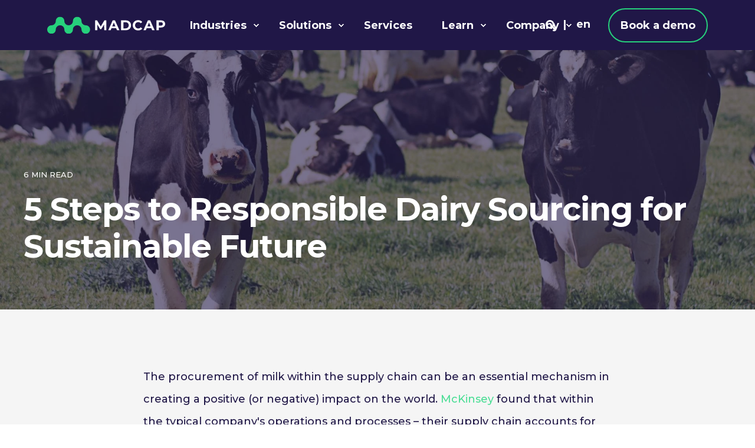

--- FILE ---
content_type: text/html; charset=UTF-8
request_url: https://madcapdairysoftware.com/blog/5-steps-in-responsible-dairy-sourcing
body_size: 18531
content:
<!doctype html><html lang="en"><head>
    <meta charset="utf-8">
    <title>5 Steps to Responsible Dairy Sourcing for Sustainable Future</title><link rel="shortcut icon" href="https://madcapdairysoftware.com/hubfs/2023%20MADCAP%20Website/Favicon/MADCAP-Logo_Emblem_Full-Colour_RGB_Lrg.png"><meta name="description" content="Learn the 5 steps to responsible dairy sourcing: support sustainability, animal welfare, and make informed choices for a better future.">

    <style>@font-face {
        font-family: "Montserrat";
        font-weight: 500;
        font-style: normal;
        font-display: swap;
        src: url("/_hcms/googlefonts/Montserrat/500.woff2") format("woff2"), url("/_hcms/googlefonts/Montserrat/500.woff") format("woff"),
             url("/_hcms/googlefonts/Montserrat/regular.woff2") format("woff2"), url("/_hcms/googlefonts/Montserrat/regular.woff") format("woff");
    }
@font-face {
        font-family: "Montserrat";
        font-weight: 600;
        font-style: normal;
        font-display: swap;
        src: url("/_hcms/googlefonts/Montserrat/600.woff2") format("woff2"), url("/_hcms/googlefonts/Montserrat/600.woff") format("woff"),
             url("/_hcms/googlefonts/Montserrat/regular.woff2") format("woff2"), url("/_hcms/googlefonts/Montserrat/regular.woff") format("woff");
    }
@font-face {
        font-family: "Montserrat";
        font-weight: 700;
        font-style: normal;
        font-display: swap;
        src: url("/_hcms/googlefonts/Montserrat/700.woff2") format("woff2"), url("/_hcms/googlefonts/Montserrat/700.woff") format("woff"),
             url("/_hcms/googlefonts/Montserrat/regular.woff2") format("woff2"), url("/_hcms/googlefonts/Montserrat/regular.woff") format("woff");
    }
@font-face {
        font-family: "Montserrat";
        font-weight: 500;
        font-style: italic;
        font-display: swap;
        src: url("/_hcms/googlefonts/Montserrat/500italic.woff2") format("woff2"), url("/_hcms/googlefonts/Montserrat/500italic.woff") format("woff"),
             url("/_hcms/googlefonts/Montserrat/regular.woff2") format("woff2"), url("/_hcms/googlefonts/Montserrat/regular.woff") format("woff");
    }
@font-face {
        font-family: "Montserrat";
        font-weight: 600;
        font-style: italic;
        font-display: swap;
        src: url("/_hcms/googlefonts/Montserrat/600italic.woff2") format("woff2"), url("/_hcms/googlefonts/Montserrat/600italic.woff") format("woff"),
             url("/_hcms/googlefonts/Montserrat/regular.woff2") format("woff2"), url("/_hcms/googlefonts/Montserrat/regular.woff") format("woff");
    }
@font-face {
        font-family: "Montserrat";
        font-weight: 700;
        font-style: italic;
        font-display: swap;
        src: url("/_hcms/googlefonts/Montserrat/700italic.woff2") format("woff2"), url("/_hcms/googlefonts/Montserrat/700italic.woff") format("woff"),
             url("/_hcms/googlefonts/Montserrat/regular.woff2") format("woff2"), url("/_hcms/googlefonts/Montserrat/regular.woff") format("woff");
    }

            body {
                font-family: Montserrat;
            }
        @font-face {
        font-family: "Montserrat";
        font-weight: 500;
        font-style: normal;
        font-display: swap;
        src: url("/_hcms/googlefonts/Montserrat/500.woff2") format("woff2"), url("/_hcms/googlefonts/Montserrat/500.woff") format("woff"),
             url("/_hcms/googlefonts/Montserrat/regular.woff2") format("woff2"), url("/_hcms/googlefonts/Montserrat/regular.woff") format("woff");
    }
@font-face {
        font-family: "Montserrat";
        font-weight: 600;
        font-style: normal;
        font-display: swap;
        src: url("/_hcms/googlefonts/Montserrat/600.woff2") format("woff2"), url("/_hcms/googlefonts/Montserrat/600.woff") format("woff"),
             url("/_hcms/googlefonts/Montserrat/regular.woff2") format("woff2"), url("/_hcms/googlefonts/Montserrat/regular.woff") format("woff");
    }
@font-face {
        font-family: "Montserrat";
        font-weight: 700;
        font-style: normal;
        font-display: swap;
        src: url("/_hcms/googlefonts/Montserrat/700.woff2") format("woff2"), url("/_hcms/googlefonts/Montserrat/700.woff") format("woff"),
             url("/_hcms/googlefonts/Montserrat/regular.woff2") format("woff2"), url("/_hcms/googlefonts/Montserrat/regular.woff") format("woff");
    }
@font-face {
        font-family: "Montserrat";
        font-weight: 500;
        font-style: italic;
        font-display: swap;
        src: url("/_hcms/googlefonts/Montserrat/500italic.woff2") format("woff2"), url("/_hcms/googlefonts/Montserrat/500italic.woff") format("woff"),
             url("/_hcms/googlefonts/Montserrat/regular.woff2") format("woff2"), url("/_hcms/googlefonts/Montserrat/regular.woff") format("woff");
    }
@font-face {
        font-family: "Montserrat";
        font-weight: 600;
        font-style: italic;
        font-display: swap;
        src: url("/_hcms/googlefonts/Montserrat/600italic.woff2") format("woff2"), url("/_hcms/googlefonts/Montserrat/600italic.woff") format("woff"),
             url("/_hcms/googlefonts/Montserrat/regular.woff2") format("woff2"), url("/_hcms/googlefonts/Montserrat/regular.woff") format("woff");
    }
@font-face {
        font-family: "Montserrat";
        font-weight: 700;
        font-style: italic;
        font-display: swap;
        src: url("/_hcms/googlefonts/Montserrat/700italic.woff2") format("woff2"), url("/_hcms/googlefonts/Montserrat/700italic.woff") format("woff"),
             url("/_hcms/googlefonts/Montserrat/regular.woff2") format("woff2"), url("/_hcms/googlefonts/Montserrat/regular.woff") format("woff");
    }

            .pwr-header__skip {
                font-family: Montserrat;
            }</style>

    

    

    
        
        
    
    
<meta name="viewport" content="width=device-width, initial-scale=1">

    
    <meta property="og:description" content="Learn the 5 steps to responsible dairy sourcing: support sustainability, animal welfare, and make informed choices for a better future.">
    <meta property="og:title" content="5 Steps to Responsible Dairy Sourcing for Sustainable Future">
    <meta name="twitter:description" content="Learn the 5 steps to responsible dairy sourcing: support sustainability, animal welfare, and make informed choices for a better future.">
    <meta name="twitter:title" content="5 Steps to Responsible Dairy Sourcing for Sustainable Future">

    

    <!-- Blog Post Schema  -->
<script type="application/ld+json">
    {
        "@context": "https://schema.org",
        "@type": "BlogPosting",
        "mainEntityOfPage": {
            "@type": "WebPage"
        },
        "name": "5 Steps to Responsible Dairy Sourcing for Sustainable Future",
        "headline": "5 Steps to Responsible Dairy Sourcing for Sustainable Future",
        "image": "https://get.madcapdairysoftware.com/hubfs/2023%20MADCAP%20Website/Images/Hero%20Images/cows%20standing.jpg",
        "author": {
            "@type": "Person",
            "name": "Tyne Payne"
        },
        "datePublished": "May 18, 2023 11 PM",
        "dateModified": "March 18, 2025 9 PM",
        "abstract": "Learn the 5 steps to responsible dairy sourcing: support sustainability, animal welfare, and make informed choices for a better future.",
        "text": "The procurement of milk within the supply chain can be an essential mechanism in creating a positive (or negative) impact on the world. McKinsey found that within the typical company's operations and processes \u2013 their supply chain accounts for far more significant environmental impacts than in any other area - \"accounting for more than 80 percent of greenhouse-gas emissions and more than 90 percent of the impact on air, land, water, biodiversity, and geological resources.\" How does this relate to milk procurement? For dairy companies, the procurement of milk is their single most significant cost within their supply chain. Therefore, the processes involved with milk procurement (e.g., milk transportation, milk testing, and ensuring farm compliance) have a significant economic, social, and environmental impact that dairy companies are increasingly required to mitigate. The milk supply chain is complex. Many suppliers, haulers, partners, and third parties are involved within milk procurement alone. How can this all be coordinated to source milk responsibly? What is responsible milk procurement? First, let's address what is involved with responsible milk procurement. Put, responsible milk procurement is when a dairy company actively and consciously sources and procures milk ethically, socially, environmentally, sustainably, and financially positive. This means that a dairy company will ensure that its business practices \u2013 both internally and across the milk supply chain \u2013 will bring a net positive benefit. Responsible procurement will bring sustainable and future-proofed long-term practices to a dairy company. There is no quick fix for responsible procurement. It requires long-term objectives and outcomes. Thus, the following framework is designed to guide dairy companies to understand how to reach responsible milk procurement practices. 1. Identifying vulnerability and risk For a dairy company to improve its milk sourcing to become more responsible, it must first identify risks and vulnerabilities within its milk supply chain. These risks and vulnerabilities would include anything that will bring reputational damage to the dairy company and negative benefits to society and the environment. This risk can come in many forms, including pollution, unethical practices, environmental harm, or unfair labor practices. For example, is there any exploitation of migrant workers where the milk is being sourced from? Or is the transportation and payment of milk occurring with transparency and traceability, reducing the risk of fraud or milk contamination. Once risks have been identified across the milk supply chain, ethical sourcing targets can be set. For example, establishing a supplier framework where the producers must demonstrate they are producing high-quality milk and achieving a particular social or environmental performance level before they can supply. 2. Increase cost savings Increasing efficiency has a part in developing a responsible milk procurement strategy. Applying strategy and logic to your sourcing processes will increase your bottom line and, thus, cost savings. Develop a model to assess supplier\/producer contracts and current spending. Collaboration between these two critical business units will help identify any leakages in spending or cost-draining activities. This can be optimized through technologies. For example, reliable, flexible producer payments can allow a dairy company to have significant savings per year by avoiding inaccurate and costly mistakes and payment irregularities. This alone can create substantial cost savings. 3. Implement a centralized repository system A centralized repository system (CR) defines, stores, and manages all mission-critical data. It provides a single-source, trusted view of data across the milk supply chain. Dairy leaders from companies of any size, language, or location can use a centralized repository to remove redundant data and succeed in leveraging data for their competitive advantage. A CR helps consolidate, cross-reference, cleanse, validate, and store data automatically, providing a transparent, all-inclusive end-to-end view of the milk supply chain. With a CR, information like milk quality tests, milk costs, procurement data, tanker tracking, and forecasting are standardized and accessible to everyone across the milk supply chain. Hence, it allows data to move in real-time, accurately, and with optimization. Thus, a CR gives a dairy company the tools, visibility, and flexibility to actively and consciously source and procure milk in a responsible manner. For example, by implementing a CR into their milk supply chain, Madcap customers have the tools to help HQ to analyze and report on carbon emissions occurring end-to-end. This enables them to establish goals to help them achieve their sustainability policies and carbon emission targets. It was easier for these dairy companies to adapt and deliver a responsible milk procurement supply chain with a modern and centralized system. This approach has future-proofed their milk procurement activities. It reassures these dairy companies that their business practices \u2013 both internally and across the milk supply chain \u2013 will bring a net positive benefit. 4. Measure and reward supplier\/producer performance Supplier\/producer performance historically used to be solely evaluated on the ability to deliver the correct quantity and quality of milk at the right time. However, to create a responsible milk procurement strategy, more is now required. One way to achieve more responsible sourcing is, as mentioned previously: establishing a supplier framework where the producers must also demonstrate they are performing a particular level of social or environmental performance before they can supply. Nevertheless, this approach is primarily practical for new suppliers\/producers. What about ensuring current suppliers\/producers are meeting these goals? For current suppliers\/producers measuring and rewarding farms that align with company goals is a successful approach. For example, suppose a dairy company wants to reduce its environmental footprint. In that case, it can align its farms with the same objectives by helping their producers implement these new initiatives and incentivize them by offering bonuses or penalties based on the recorded farm activities and not just quality of the milk test results - such as less fertilizer applied, health and safety compliance, and increased animal welfare, etc. By utilizing a CR, a dairy company can put logic into the system. Thus, access to this information and automatic incentives can be performed seamlessly for all parties involved. This helps create more direct buy-in and responsibility for all those across the milk supply chain toward a responsible milk procurement strategy. 5. Link your processes with technology Responsible milk procurement is moving ahead at a swift pace. This creates a considerable demand to keep up with these changes. To be successful, link your milk procurement processes with advanced technology. Technology gives dairy leaders the ability to gain a holistic view of every function across their milk supply chain. This facilitates fair, responsible, and timely decisions. The technology eliminates the barrier and discontinuity created by geography, legacy systems, and people-based systems. Every function and department across the milk supply chain can be coordinated for improved productivity and social, ethical, and environmental considerations. Investing in smart milk supply chain technology makes it easier to track information across the milk supply chain and accelerates communication for improved supplier\/producer relationships. When considering intelligent milk supply chain technology do your research, check references, and choose a proven solution. Make sure you select a world-leading expert who can adapt to the dairy industry's ongoing changing requirements, and you will benefit from improved efficiency, measurable savings, and a more responsible milk procurement strategy.",
        "url": "https://madcapdairysoftware.com/blog/5-steps-in-responsible-dairy-sourcing",
        "publisher": {
            "@type": "Organization",
            "name": "MADCAP Dairy Software",
            "logo": { 
                "@type": "ImageObject",
                "url": "https://www.madcapdairysoftware.com/hubfs/MADCAP-Logo_Landscape_Full-Colour_RGB_Lrg.png"
            }
        },
        "inLanguage": "en",
        "wordCount": "1314",
        "keywords": "[Blog]"
    }
</script>
    <style>
a.cta_button{-moz-box-sizing:content-box !important;-webkit-box-sizing:content-box !important;box-sizing:content-box !important;vertical-align:middle}.hs-breadcrumb-menu{list-style-type:none;margin:0px 0px 0px 0px;padding:0px 0px 0px 0px}.hs-breadcrumb-menu-item{float:left;padding:10px 0px 10px 10px}.hs-breadcrumb-menu-divider:before{content:'›';padding-left:10px}.hs-featured-image-link{border:0}.hs-featured-image{float:right;margin:0 0 20px 20px;max-width:50%}@media (max-width: 568px){.hs-featured-image{float:none;margin:0;width:100%;max-width:100%}}.hs-screen-reader-text{clip:rect(1px, 1px, 1px, 1px);height:1px;overflow:hidden;position:absolute !important;width:1px}
</style>

<link rel="stylesheet" href="https://madcapdairysoftware.com/hubfs/hub_generated/template_assets/1/108796636280/1764901848462/template_pwr.min.css">

        <style>
            body {
                margin:0px;
            }
            img:not([src]):not([srcset]) {
                visibility:hidden;
            }
        </style>
    
<link class="hs-async-css" rel="preload" href="https://madcapdairysoftware.com/hubfs/hub_generated/template_assets/1/108795018401/1764901853156/template_pwr-defer.min.css" as="style" onload="this.onload=null;this.rel='stylesheet'">
<noscript><link rel="stylesheet" href="https://madcapdairysoftware.com/hubfs/hub_generated/template_assets/1/108795018401/1764901853156/template_pwr-defer.min.css"></noscript>
<link rel="stylesheet" href="https://madcapdairysoftware.com/hubfs/hub_generated/template_assets/1/108798354226/1764901843573/template_child.min.css">
<link rel="stylesheet" href="https://madcapdairysoftware.com/hubfs/hub_generated/template_assets/1/108796638805/1764901845383/template_pwr-burger.min.css" fetchpriority="low">
<link rel="stylesheet" href="https://madcapdairysoftware.com/hubfs/hub_generated/template_assets/1/108792398432/1764901845932/template_scroll-shadow.min.css" fetchpriority="low">
<link rel="stylesheet" href="https://madcapdairysoftware.com/hubfs/hub_generated/template_assets/1/108794534255/1764901859268/template_pwr-search.min.css" defer="true">
<link rel="stylesheet" href="https://madcapdairysoftware.com/hubfs/hub_generated/template_assets/1/108795881768/1764901851893/template_pwr-form.min.css" defer="true">
<style>#hs_cos_wrapper_header_blog .hs-search-field__suggestions li a { padding-right:130px; }

#hs_cos_wrapper_header_blog .hs-search-field__suggestions a:before { content:''; }
</style>
<style>#hs_cos_wrapper_header_blog .pwr-header-advanced-mm:nth-child(1) .pwr-adc__wrapper { --col-padding:30px; }
</style>
<link class="hs-async-css" rel="preload" href="https://madcapdairysoftware.com/hubfs/hub_generated/template_assets/1/108796638804/1764901848331/template_advanced-content.min.css" as="style" onload="this.onload=null;this.rel='stylesheet'" fetchpriority="low">
<noscript><link rel="stylesheet" href="https://madcapdairysoftware.com/hubfs/hub_generated/template_assets/1/108796638804/1764901848331/template_advanced-content.min.css"></noscript>
<style>#hs_cos_wrapper_header_blog .pwr-header-advanced-mm:nth-child(2) .pwr-adc__wrapper { --col-padding:30px; }
</style>
<style>#hs_cos_wrapper_header_blog .pwr-header-advanced-mm:nth-child(3) .pwr-adc__wrapper { --col-padding:30px; }
</style>
<style>#hs_cos_wrapper_header_blog .pwr-header-advanced-mm:nth-child(4) .pwr-adc__wrapper { --col-padding:30px; }
</style>
<link rel="stylesheet" href="https://madcapdairysoftware.com/hubfs/hub_generated/template_assets/1/108793687982/1764901843453/template_pwr-post-header.min.css">
<link rel="stylesheet" href="https://madcapdairysoftware.com/hubfs/hub_generated/template_assets/1/108794848550/1764901843498/template_pwr-post.min.css">
<link class="hs-async-css" rel="preload" href="https://madcapdairysoftware.com/hubfs/hub_generated/template_assets/1/108795891308/1764901848621/template_pwr-sec-posts.min.css" as="style" onload="this.onload=null;this.rel='stylesheet'">
<noscript><link rel="stylesheet" href="https://madcapdairysoftware.com/hubfs/hub_generated/template_assets/1/108795891308/1764901848621/template_pwr-sec-posts.min.css"></noscript>
<link class="hs-async-css" rel="preload" href="https://madcapdairysoftware.com/hubfs/hub_generated/template_assets/1/108794848550/1764901843498/template_pwr-post.min.css" as="style" onload="this.onload=null;this.rel='stylesheet'">
<noscript><link rel="stylesheet" href="https://madcapdairysoftware.com/hubfs/hub_generated/template_assets/1/108794848550/1764901843498/template_pwr-post.min.css"></noscript>
<link class="hs-async-css" rel="preload" href="https://madcapdairysoftware.com/hubfs/hub_generated/template_assets/1/108794110000/1764901859859/template_pwr-link.min.css" as="style" onload="this.onload=null;this.rel='stylesheet'">
<noscript><link rel="stylesheet" href="https://madcapdairysoftware.com/hubfs/hub_generated/template_assets/1/108794110000/1764901859859/template_pwr-link.min.css"></noscript>
<style>#hs_cos_wrapper_blog-post-preview .pwr-rel-post-item {}
</style>
<link class="hs-async-css" rel="preload" href="https://madcapdairysoftware.com/hubfs/hub_generated/template_assets/1/108796172862/1764901858350/template_pwr-footer.min.css" as="style" onload="this.onload=null;this.rel='stylesheet'" fetchpriority="low">
<noscript><link rel="stylesheet" href="https://madcapdairysoftware.com/hubfs/hub_generated/template_assets/1/108796172862/1764901858350/template_pwr-footer.min.css"></noscript>
<style>#hs_cos_wrapper_footer_blog .pwr-footer__content .pwr-adc__wrapper { --col-padding:30px; }
</style>
<link class="hs-async-css" rel="preload" href="https://madcapdairysoftware.com/hubfs/hub_generated/template_assets/1/108795022375/1764901849623/template_pwr-social.min.css" as="style" onload="this.onload=null;this.rel='stylesheet'">
<noscript><link rel="stylesheet" href="https://madcapdairysoftware.com/hubfs/hub_generated/template_assets/1/108795022375/1764901849623/template_pwr-social.min.css"></noscript>
<link class="hs-async-css" rel="preload" href="https://madcapdairysoftware.com/hubfs/hub_generated/template_assets/1/108794109997/1764901855948/template_pwr-transitions.min.css" as="style" onload="this.onload=null;this.rel='stylesheet'">
<noscript><link rel="stylesheet" href="https://madcapdairysoftware.com/hubfs/hub_generated/template_assets/1/108794109997/1764901855948/template_pwr-transitions.min.css"></noscript>
<link class="hs-async-css" rel="preload" href="https://madcapdairysoftware.com/hubfs/hub_generated/template_assets/1/108796091648/1764901849795/template_custom-styles.min.css" as="style" onload="this.onload=null;this.rel='stylesheet'">
<noscript><link rel="stylesheet" href="https://madcapdairysoftware.com/hubfs/hub_generated/template_assets/1/108796091648/1764901849795/template_custom-styles.min.css"></noscript>
<link class="hs-async-css" rel="preload" href="https://madcapdairysoftware.com/hubfs/hub_generated/template_assets/1/108798354226/1764901843573/template_child.min.css" as="style" onload="this.onload=null;this.rel='stylesheet'">
<noscript><link rel="stylesheet" href="https://madcapdairysoftware.com/hubfs/hub_generated/template_assets/1/108798354226/1764901843573/template_child.min.css"></noscript>
<link rel="preload" as="style" href="https://48752163.fs1.hubspotusercontent-na1.net/hubfs/48752163/raw_assets/media-default-modules/master/650/js_client_assets/assets/TrackPlayAnalytics-Cm48oVxd.css">

<link rel="preload" as="style" href="https://48752163.fs1.hubspotusercontent-na1.net/hubfs/48752163/raw_assets/media-default-modules/master/650/js_client_assets/assets/Tooltip-DkS5dgLo.css">

    <script type="application/ld+json">
{
  "mainEntityOfPage" : {
    "@type" : "WebPage",
    "@id" : "https://madcapdairysoftware.com/blog/5-steps-in-responsible-dairy-sourcing"
  },
  "author" : {
    "name" : "Tyne Payne",
    "url" : "https://madcapdairysoftware.com/blog/author/tyne-payne",
    "@type" : "Person"
  },
  "headline" : "5 Steps to Responsible Dairy Sourcing for Sustainable Future",
  "datePublished" : "2023-05-18T23:07:46.000Z",
  "dateModified" : "2025-03-18T21:35:48.549Z",
  "publisher" : {
    "name" : "Contec Group International Ltd",
    "logo" : {
      "url" : "https://www.madcapdairysoftware.com/hubfs/MADCAP-Logo_Landscape_Full-Colour_RGB_Lrg.png",
      "@type" : "ImageObject"
    },
    "@type" : "Organization"
  },
  "@context" : "https://schema.org",
  "@type" : "BlogPosting",
  "image" : [ "https://get.madcapdairysoftware.com/hubfs/2023%20MADCAP%20Website/Images/Hero%20Images/cows%20standing.jpg" ]
}
</script>


    
<!--  Added by GoogleAnalytics integration -->
<script>
var _hsp = window._hsp = window._hsp || [];
_hsp.push(['addPrivacyConsentListener', function(consent) { if (consent.allowed || (consent.categories && consent.categories.analytics)) {
  (function(i,s,o,g,r,a,m){i['GoogleAnalyticsObject']=r;i[r]=i[r]||function(){
  (i[r].q=i[r].q||[]).push(arguments)},i[r].l=1*new Date();a=s.createElement(o),
  m=s.getElementsByTagName(o)[0];a.async=1;a.src=g;m.parentNode.insertBefore(a,m)
})(window,document,'script','//www.google-analytics.com/analytics.js','ga');
  ga('create','UA-17524926-1','auto');
  ga('send','pageview');
}}]);
</script>

<!-- /Added by GoogleAnalytics integration -->

<!--  Added by GoogleAnalytics4 integration -->
<script>
var _hsp = window._hsp = window._hsp || [];
window.dataLayer = window.dataLayer || [];
function gtag(){dataLayer.push(arguments);}

var useGoogleConsentModeV2 = true;
var waitForUpdateMillis = 1000;


if (!window._hsGoogleConsentRunOnce) {
  window._hsGoogleConsentRunOnce = true;

  gtag('consent', 'default', {
    'ad_storage': 'denied',
    'analytics_storage': 'denied',
    'ad_user_data': 'denied',
    'ad_personalization': 'denied',
    'wait_for_update': waitForUpdateMillis
  });

  if (useGoogleConsentModeV2) {
    _hsp.push(['useGoogleConsentModeV2'])
  } else {
    _hsp.push(['addPrivacyConsentListener', function(consent){
      var hasAnalyticsConsent = consent && (consent.allowed || (consent.categories && consent.categories.analytics));
      var hasAdsConsent = consent && (consent.allowed || (consent.categories && consent.categories.advertisement));

      gtag('consent', 'update', {
        'ad_storage': hasAdsConsent ? 'granted' : 'denied',
        'analytics_storage': hasAnalyticsConsent ? 'granted' : 'denied',
        'ad_user_data': hasAdsConsent ? 'granted' : 'denied',
        'ad_personalization': hasAdsConsent ? 'granted' : 'denied'
      });
    }]);
  }
}

gtag('js', new Date());
gtag('set', 'developer_id.dZTQ1Zm', true);
gtag('config', 'G-24X3LGSTD3');
</script>
<script async src="https://www.googletagmanager.com/gtag/js?id=G-24X3LGSTD3"></script>

<!-- /Added by GoogleAnalytics4 integration -->

<!--  Added by GoogleTagManager integration -->
<script>
var _hsp = window._hsp = window._hsp || [];
window.dataLayer = window.dataLayer || [];
function gtag(){dataLayer.push(arguments);}

var useGoogleConsentModeV2 = true;
var waitForUpdateMillis = 1000;



var hsLoadGtm = function loadGtm() {
    if(window._hsGtmLoadOnce) {
      return;
    }

    if (useGoogleConsentModeV2) {

      gtag('set','developer_id.dZTQ1Zm',true);

      gtag('consent', 'default', {
      'ad_storage': 'denied',
      'analytics_storage': 'denied',
      'ad_user_data': 'denied',
      'ad_personalization': 'denied',
      'wait_for_update': waitForUpdateMillis
      });

      _hsp.push(['useGoogleConsentModeV2'])
    }

    (function(w,d,s,l,i){w[l]=w[l]||[];w[l].push({'gtm.start':
    new Date().getTime(),event:'gtm.js'});var f=d.getElementsByTagName(s)[0],
    j=d.createElement(s),dl=l!='dataLayer'?'&l='+l:'';j.async=true;j.src=
    'https://www.googletagmanager.com/gtm.js?id='+i+dl;f.parentNode.insertBefore(j,f);
    })(window,document,'script','dataLayer','GTM-KSSCJW5X');

    window._hsGtmLoadOnce = true;
};

_hsp.push(['addPrivacyConsentListener', function(consent){
  if(consent.allowed || (consent.categories && consent.categories.analytics)){
    hsLoadGtm();
  }
}]);

</script>

<!-- /Added by GoogleTagManager integration -->


<script type="application/ld+json">
    {
        "@context": "https://schema.org",
        "@type": "Organization",
        "name": "Contec Group International",
	"alternateName": "MADCAP",
	"legalName": "Contec Group International",
	"description": "Trading as MADCAP, we develop our flagship MADCAP dairy supply chain software that helps dairy companies optimize their operations and streamline their raw milk supply chain management processes.",
        "logo": { 
            "@type": "ImageObject",
            "url": "https://www.madcapdairysoftware.com/hubfs/MADCAP-Logo_Landscape_Full-Colour_RGB_Lrg.png"
        },
        "url": "https://madcapdairysoftware.com",
	"sameAs": [
        "https://www.linkedin.com/company/madcap-dairy-software/",
        "https://www.facebook.com/profile.php?id=100064149878435"
	    ],
        "address": {
            "@type": "PostalAddress",
            "addressCountry": "New Zealand",
            "addressRegion": "Christchurch",
            "addressLocality": "Hillsborough",
            "postalCode":"8022",
            "streetAddress": "8 Mary Muller Drive"
        },
        "knowsLanguage": [ 
  	  { 
		"@type": "Language", 
		"name": "Spanish", 
		"alternateName": "es"
	  }, 
	  { 
		"@type": "Language", 
		"name": "Portuguese", 
		"alternateName": "pt" 
	  }, 
	  { 
		"@type": "Language",
		"name": "English", 
		"alternateName": "en"
	  } 
	]
    }
</script>
<!-- Facebook Pixel Added 18 Nov 2024 -->
 <script>
!function(f,b,e,v,n,t,s)
{if(f.fbq)return;n=f.fbq=function(){n.callMethod?
n.callMethod.apply(n,arguments):n.queue.push(arguments)};
if(!f._fbq)f._fbq=n;n.push=n;n.loaded=!0;n.version='2.0';
n.queue=[];t=b.createElement(e);t.async=!0;
t.src=v;s=b.getElementsByTagName(e)[0];
s.parentNode.insertBefore(t,s)}(window, document,'script',
'https://connect.facebook.net/en_US/fbevents.js');
fbq('init', '1356473435718388');
fbq('track', 'PageView');
</script>
<noscript>&lt;img  height="1" width="1" style="display:none" src="https://www.facebook.com/tr?id=1356473435718388&amp;amp;ev=PageView&amp;amp;noscript=1"&gt;</noscript>
<link rel="amphtml" href="https://madcapdairysoftware.com/blog/5-steps-in-responsible-dairy-sourcing?hs_amp=true">

<meta property="og:image" content="https://madcapdairysoftware.com/hubfs/2023%20MADCAP%20Website/Images/Hero%20Images/cows%20standing.jpg">
<meta property="og:image:width" content="1920">
<meta property="og:image:height" content="1080">

<meta name="twitter:image" content="https://madcapdairysoftware.com/hubfs/2023%20MADCAP%20Website/Images/Hero%20Images/cows%20standing.jpg">


<meta property="og:url" content="https://madcapdairysoftware.com/blog/5-steps-in-responsible-dairy-sourcing">
<meta name="twitter:card" content="summary_large_image">

<link rel="canonical" href="https://madcapdairysoftware.com/blog/5-steps-in-responsible-dairy-sourcing">

<meta property="og:type" content="article">
<link rel="alternate" type="application/rss+xml" href="https://madcapdairysoftware.com/blog/rss.xml">
<meta name="twitter:domain" content="madcapdairysoftware.com">
<script src="//platform.linkedin.com/in.js" type="text/javascript">
    lang: en_US
</script>

<meta http-equiv="content-language" content="en">
<link rel="alternate" hreflang="en" href="https://madcapdairysoftware.com/blog/5-steps-in-responsible-dairy-sourcing">
<link rel="alternate" hreflang="pt-br" href="https://madcapdairysoftware.com/pt-br/blog/5-steps-in-responsible-dairy-sourcing">






  
  <meta name="generator" content="HubSpot"></head>
  <body>
<!--  Added by GoogleTagManager integration -->
<noscript><iframe src="https://www.googletagmanager.com/ns.html?id=GTM-KSSCJW5X" height="0" width="0" style="display:none;visibility:hidden"></iframe></noscript>

<!-- /Added by GoogleTagManager integration -->

    <div class="body-wrapper   hs-content-id-105180673295 hs-blog-post hs-blog-id-110727718761 
    pwr-v--46 line-numbers" data-aos-global-disable="phone" data-aos-global-offset="250" data-aos-global-delay="50" data-aos-global-duration="400"><div id="hs_cos_wrapper_page_settings" class="hs_cos_wrapper hs_cos_wrapper_widget hs_cos_wrapper_type_module" style="" data-hs-cos-general-type="widget" data-hs-cos-type="module"></div><div data-global-resource-path="POWER THEME MADCAP/templates/partials/header.html"><header class="header">

    
    <a href="#main-content" class="pwr-header__skip">Skip to content</a><div class="header__container"><div id="hs_cos_wrapper_header_blog" class="hs_cos_wrapper hs_cos_wrapper_widget hs_cos_wrapper_type_module" style="" data-hs-cos-general-type="widget" data-hs-cos-type="module"><!-- templateType: none -->
<style>
    .pwr--page-editor-fix {
        max-height: 120px;
    }
 </style>



<div id="pwr-js-burger" class="pwr-burger closed vanilla pwr--dark pwr--page-editor-fix ">
  <a href="#" id="pwr-js-burger__trigger-close" aria-label="Close Burger Menu" class="pwr-burger__trigger-close vanilla">
    Close <span class="pwr-burger__icon-close"></span>
  </a>
          
            
          
          <div class="pwr-burger__menu pwr-js-menu pwr-scroll-shadow__wrapper pwr-scroll-shadow__wrapper--vert pwr-scroll-shadow__root pwr-scroll-shadow__root--vert"><span id="hs_cos_wrapper_header_blog_" class="hs_cos_wrapper hs_cos_wrapper_widget hs_cos_wrapper_type_menu" style="" data-hs-cos-general-type="widget" data-hs-cos-type="menu"><div id="hs_menu_wrapper_header_blog_" class="hs-menu-wrapper active-branch no-flyouts hs-menu-flow-vertical" role="navigation" data-sitemap-name="default" data-menu-id="109386231565" aria-label="Navigation Menu">
 <ul role="menu">
  <li class="hs-menu-item hs-menu-depth-1 hs-item-has-children" role="none"><a href="javascript:;" aria-haspopup="true" aria-expanded="false" role="menuitem">Industries</a>
   <ul role="menu" class="hs-menu-children-wrapper">
    <li class="hs-menu-item hs-menu-depth-2 hs-item-has-children" role="none"><a href="https://madcapdairysoftware.com/industries" role="menuitem">Dairy</a>
     <ul role="menu" class="hs-menu-children-wrapper">
      <li class="hs-menu-item hs-menu-depth-3" role="none"><a href="https://madcapdairysoftware.com/industries/dairy/processors-and-cooperatives" role="menuitem"> Processors &amp; Cooperatives</a></li>
      <li class="hs-menu-item hs-menu-depth-3" role="none"><a href="https://madcapdairysoftware.com/industries/dairy/milk-hauling-and-transport" role="menuitem">Milk Hauling</a></li>
      <li class="hs-menu-item hs-menu-depth-3" role="none"><a href="https://madcapdairysoftware.com/industries/dairy/laboratories" role="menuitem">Laboratories</a></li>
     </ul></li>
   </ul></li>
  <li class="hs-menu-item hs-menu-depth-1 hs-item-has-children" role="none"><a href="https://madcapdairysoftware.com/solutions" aria-haspopup="true" aria-expanded="false" role="menuitem">Solutions</a>
   <ul role="menu" class="hs-menu-children-wrapper">
    <li class="hs-menu-item hs-menu-depth-2" role="none"><a href="https://madcapdairysoftware.com/solutions" role="menuitem">Solutions Overview</a></li>
    <li class="hs-menu-item hs-menu-depth-2 hs-item-has-children" role="none"><a href="javascript:;" role="menuitem">Collection &amp; Transport</a>
     <ul role="menu" class="hs-menu-children-wrapper">
      <li class="hs-menu-item hs-menu-depth-3" role="none"><a href="https://madcapdairysoftware.com/solutions/transport-scheduling-dispatch-and-route-optimization" role="menuitem">Scheduling &amp; Route Optmization</a></li>
      <li class="hs-menu-item hs-menu-depth-3" role="none"><a href="https://madcapdairysoftware.com/solutions/hauler-mobile-app" role="menuitem">Hauler Mobile</a></li>
      <li class="hs-menu-item hs-menu-depth-3" role="none"><a href="https://madcapdairysoftware.com/solutions/milk-receiving-and-procurement" role="menuitem">Milk Receiving</a></li>
      <li class="hs-menu-item hs-menu-depth-3" role="none"><a href="https://madcapdairysoftware.com/solutions/hauler-payroll" role="menuitem">Hauler Payroll</a></li>
      <li class="hs-menu-item hs-menu-depth-3" role="none"><a href="https://madcapdairysoftware.com/solutions/portal" role="menuitem">Portals</a></li>
      <li class="hs-menu-item hs-menu-depth-3" role="none"><a href="https://madcapdairysoftware.com/solutions/customer-billing" role="menuitem">Customer Billing</a></li>
     </ul></li>
    <li class="hs-menu-item hs-menu-depth-2 hs-item-has-children" role="none"><a href="javascript:;" role="menuitem">Producer/Farmer Management</a>
     <ul role="menu" class="hs-menu-children-wrapper">
      <li class="hs-menu-item hs-menu-depth-3" role="none"><a href="https://madcapdairysoftware.com/solutions/quality-management" role="menuitem">Quality Management</a></li>
      <li class="hs-menu-item hs-menu-depth-3" role="none"><a href="https://madcapdairysoftware.com/solutions/producer-mobile-app" role="menuitem">Producer/Farmer Mobile</a></li>
      <li class="hs-menu-item hs-menu-depth-3" role="none"><a href="https://madcapdairysoftware.com/solutions/portal" role="menuitem">Portals</a></li>
      <li class="hs-menu-item hs-menu-depth-3" role="none"><a href="https://madcapdairysoftware.com/solutions/producer-payroll" role="menuitem">Producer/Farmer Payroll</a></li>
      <li class="hs-menu-item hs-menu-depth-3" role="none"><a href="https://madcapdairysoftware.com/solutions/member-equity-management" role="menuitem">Membership Equity Management</a></li>
     </ul></li>
    <li class="hs-menu-item hs-menu-depth-2 hs-item-has-children" role="none"><a href="javascript:;" role="menuitem">Quality &amp; Laboratory</a>
     <ul role="menu" class="hs-menu-children-wrapper">
      <li class="hs-menu-item hs-menu-depth-3" role="none"><a href="https://madcapdairysoftware.com/solutions/quality-management" role="menuitem">Quality Management</a></li>
      <li class="hs-menu-item hs-menu-depth-3" role="none"><a href="https://madcapdairysoftware.com/solutions/laboratory-management" role="menuitem">Laboratory Management</a></li>
     </ul></li>
    <li class="hs-menu-item hs-menu-depth-2 hs-item-has-children" role="none"><a href="javascript:;" role="menuitem">Data, Analytics &amp; Security</a>
     <ul role="menu" class="hs-menu-children-wrapper">
      <li class="hs-menu-item hs-menu-depth-3" role="none"><a href="https://madcapdairysoftware.com/solutions/business-analytics" role="menuitem">Business Analytics</a></li>
      <li class="hs-menu-item hs-menu-depth-3" role="none"><a href="https://madcapdairysoftware.com/solutions/esg-and-compliance-management" role="menuitem">ESG &amp; Compliance</a></li>
      <li class="hs-menu-item hs-menu-depth-3" role="none"><a href="https://madcapdairysoftware.com/solutions/api-and-interface" role="menuitem">API &amp; Interface</a></li>
      <li class="hs-menu-item hs-menu-depth-3" role="none"><a href="https://madcapdairysoftware.com/solutions/user-management-and-security" role="menuitem">User Management &amp; Security</a></li>
     </ul></li>
   </ul></li>
  <li class="hs-menu-item hs-menu-depth-1" role="none"><a href="https://madcapdairysoftware.com/services" role="menuitem">Services</a></li>
  <li class="hs-menu-item hs-menu-depth-1 hs-item-has-children" role="none"><a href="javascript:;" aria-haspopup="true" aria-expanded="false" role="menuitem">Learn</a>
   <ul role="menu" class="hs-menu-children-wrapper">
    <li class="hs-menu-item hs-menu-depth-2" role="none"><a href="https://madcapdairysoftware.com/client-stories" role="menuitem">Client Stories</a></li>
    <li class="hs-menu-item hs-menu-depth-2" role="none"><a href="https://madcapdairysoftware.com/learn/our-clients" role="menuitem">Our Clients</a></li>
    <li class="hs-menu-item hs-menu-depth-2" role="none"><a href="https://madcapdairysoftware.com/learn/resources" role="menuitem">Resources</a></li>
    <li class="hs-menu-item hs-menu-depth-2" role="none"><a href="https://madcapdairysoftware.com/blog" role="menuitem">Blog &amp; News</a></li>
    <li class="hs-menu-item hs-menu-depth-2" role="none"><a href="https://madcapdairysoftware.com/learn/faqs" role="menuitem">FAQs</a></li>
   </ul></li>
  <li class="hs-menu-item hs-menu-depth-1 hs-item-has-children" role="none"><a href="https://madcapdairysoftware.com/company" aria-haspopup="true" aria-expanded="false" role="menuitem">Company</a>
   <ul role="menu" class="hs-menu-children-wrapper">
    <li class="hs-menu-item hs-menu-depth-2" role="none"><a href="https://madcapdairysoftware.com/company" role="menuitem">About</a></li>
    <li class="hs-menu-item hs-menu-depth-2" role="none"><a href="https://madcapdairysoftware.com/company/people" role="menuitem">Our People</a></li>
    <li class="hs-menu-item hs-menu-depth-2" role="none"><a href="https://madcapdairysoftware.com/company/technology-integration-and-partners" role="menuitem">Technology &amp; Industry Partners</a></li>
    <li class="hs-menu-item hs-menu-depth-2" role="none"><a href="https://madcapdairysoftware.com/support-and-contact" role="menuitem">Contact</a></li>
   </ul></li>
 </ul>
</div></span></div><div class="pwr-burger-bottom-bar pwr-a11y-menu"><div class="pwr-burger-bottom-bar__item hs-search-field">
      <a href="#" id="pwr-js-burger-search__trigger" class="pwr-burger-bottom-bar__item-link pwr-burger-search__trigger" tabindex="-1">
        <div class="pwr-header-right-bar__icon pwr--padding-r-sm"><span id="hs_cos_wrapper_header_blog_" class="hs_cos_wrapper hs_cos_wrapper_widget hs_cos_wrapper_type_icon" style="" data-hs-cos-general-type="widget" data-hs-cos-type="icon"><svg version="1.0" xmlns="http://www.w3.org/2000/svg" viewbox="0 0 512 512" aria-hidden="true"><g id="search1_layer"><path d="M505 442.7L405.3 343c-4.5-4.5-10.6-7-17-7H372c27.6-35.3 44-79.7 44-128C416 93.1 322.9 0 208 0S0 93.1 0 208s93.1 208 208 208c48.3 0 92.7-16.4 128-44v16.3c0 6.4 2.5 12.5 7 17l99.7 99.7c9.4 9.4 24.6 9.4 33.9 0l28.3-28.3c9.4-9.4 9.4-24.6.1-34zM208 336c-70.7 0-128-57.2-128-128 0-70.7 57.2-128 128-128 70.7 0 128 57.2 128 128 0 70.7-57.2 128-128 128z" /></g></svg></span></div>
        <span>SEARCH</span>
        <div class="pwr-menu_submenu-btn keyboard-clickable" role="menuitem" tabindex="0" aria-label="Expand SEARCH">
        <div class="pwr-menu_submenu-arrow"></div>
    </div>
      </a>
      <div id="pwr-js-burger-search__inner" class="pwr-burger-bottom-bar__inner pwr-burger-search__inner pwr-form pwr-form--style-1">
    <div id="hs-search-field__translations"></div>

    <div class="hs-search-field__bar"> 
        <form action="/search-results">
            <div class="pwr--relative">
                <input type="text" id="pwr-js-burger-search__input" class="pwr-burger-search__input hs-search-field__input" name="term" autocomplete="off" aria-label="Enter search Term" placeholder="Type search here">
          <button class="pwr-search-field__icon" type="submit" aria-label="Perform Search"><span id="hs_cos_wrapper_header_blog_" class="hs_cos_wrapper hs_cos_wrapper_widget hs_cos_wrapper_type_icon" style="" data-hs-cos-general-type="widget" data-hs-cos-type="icon"><svg version="1.0" xmlns="http://www.w3.org/2000/svg" viewbox="0 0 512 512" aria-hidden="true"><g id="search2_layer"><path d="M505 442.7L405.3 343c-4.5-4.5-10.6-7-17-7H372c27.6-35.3 44-79.7 44-128C416 93.1 322.9 0 208 0S0 93.1 0 208s93.1 208 208 208c48.3 0 92.7-16.4 128-44v16.3c0 6.4 2.5 12.5 7 17l99.7 99.7c9.4 9.4 24.6 9.4 33.9 0l28.3-28.3c9.4-9.4 9.4-24.6.1-34zM208 336c-70.7 0-128-57.2-128-128 0-70.7 57.2-128 128-128 70.7 0 128 57.2 128 128 0 70.7-57.2 128-128 128z" /></g></svg></span></button>
            </div>
            <input type="hidden" name="limit" value="5"><input type="hidden" name="property" value="title"><input type="hidden" name="property" value="description"><input type="hidden" name="property" value="html"><input type="hidden" name="property" value="author_full_name"><input type="hidden" name="property" value="author_handle"><input type="hidden" name="property" value="tag"><input type="hidden" name="type" value="SITE_PAGE"><input type="hidden" name="type" value="LISTING_PAGE"><input type="hidden" name="type" value="BLOG_POST"></form>
    </div></div>
    </div><div class="pwr-burger-bottom-bar__item">
      <a href="#" id="pwr-js-burger-language__trigger" class="pwr-burger-bottom-bar__item-link pwr-burger-language__trigger" tabindex="-1">
        <div class="pwr-header-right-bar__icon pwr-icon pwr--padding-r-sm">
          <svg xmlns="http://www.w3.org/2000/svg" viewbox="0 0 512 512"><!--!Font Awesome Pro 6.6.0 by @fontawesome - https://fontawesome.com License - https://fontawesome.com/license (Commercial License) Copyright 2024 Fonticons, Inc.--><path d="M256 464c7.4 0 27-7.2 47.6-48.4c8.8-17.7 16.4-39.2 22-63.6l-139.2 0c5.6 24.4 13.2 45.9 22 63.6C229 456.8 248.6 464 256 464zM178.5 304l155 0c1.6-15.3 2.5-31.4 2.5-48s-.9-32.7-2.5-48l-155 0c-1.6 15.3-2.5 31.4-2.5 48s.9 32.7 2.5 48zm7.9-144l139.2 0c-5.6-24.4-13.2-45.9-22-63.6C283 55.2 263.4 48 256 48s-27 7.2-47.6 48.4c-8.8 17.7-16.4 39.2-22 63.6zm195.3 48c1.5 15.5 2.2 31.6 2.2 48s-.8 32.5-2.2 48l76.7 0c3.6-15.4 5.6-31.5 5.6-48s-1.9-32.6-5.6-48l-76.7 0zm58.8-48c-21.4-41.1-56.1-74.1-98.4-93.4c14.1 25.6 25.3 57.5 32.6 93.4l65.9 0zm-303.3 0c7.3-35.9 18.5-67.7 32.6-93.4c-42.3 19.3-77 52.3-98.4 93.4l65.9 0zM53.6 208c-3.6 15.4-5.6 31.5-5.6 48s1.9 32.6 5.6 48l76.7 0c-1.5-15.5-2.2-31.6-2.2-48s.8-32.5 2.2-48l-76.7 0zM342.1 445.4c42.3-19.3 77-52.3 98.4-93.4l-65.9 0c-7.3 35.9-18.5 67.7-32.6 93.4zm-172.2 0c-14.1-25.6-25.3-57.5-32.6-93.4l-65.9 0c21.4 41.1 56.1 74.1 98.4 93.4zM256 512A256 256 0 1 1 256 0a256 256 0 1 1 0 512z" /></svg>
        </div>
        <span>en</span>
        <div class="pwr-menu_submenu-btn keyboard-clickable" role="menuitem" tabindex="0" aria-label="Expand Language">
        <div class="pwr-menu_submenu-arrow"></div>
    </div>
      </a>
      <div id="pwr-js-burger-language__inner" class="pwr-burger-bottom-bar__inner pwr-burger-language__inner hs-skip-lang-url-rewrite"><a class="pwr-burger-bottom-bar__item-link pwr-burger-language__link" lang="pt-br" href="https://madcapdairysoftware.com/pt-br/blog/5-steps-in-responsible-dairy-sourcing">pt-br</a></div>
    </div><div class="pwr-burger-bottom-bar__item pwr-cta pwr-cta--custom-03  "><span id="hs_cos_wrapper_header_blog_header_cta" class="hs_cos_wrapper hs_cos_wrapper_widget hs_cos_wrapper_type_cta" style="" data-hs-cos-general-type="widget" data-hs-cos-type="cta"><div class="hs-web-interactive-inline" style="; " data-hubspot-wrapper-cta-id="168220696847"> 
 <style data-hubspot-cta-style="hs-inline-web-interactive-168220696847">

  a.hs-inline-web-interactive-168220696847 {
    
  }

  a.hs-inline-web-interactive-168220696847:hover {
    background: #000000 !important;color: #000000 !important;
  }

  a.hs-inline-web-interactive-168220696847:active {
    background: #000000 !important;color: #000000 !important;
  }

  a.hs-inline-web-interactive-168220696847:active:hover {
    background: #000000 !important;color: #000000 !important;
  }

</style> 
 <span class="hs-cta-wrapper hs-web-interactive-wrapper"><span class="hs-cta-node hs-web-interactive-node"> <a href="https://cta-service-cms2.hubspot.com/web-interactives/public/v1/track/click?encryptedPayload=AVxigLKxmHCuJlrPN76CCZfCWs%2Fz8WiRO5xN%2Fjsws6N0QWhlIBCifhwAgVqhwXyEbKa46eTnBokBt1CjPXPeOi0ca%2BiH9%2B54oljMGNR1ClDQjOdtqxJgy4QyRC9LQKsXLLRj63TjohLmz%2BrrOFbLdJTl1LaSnBWF1hY7WnSSD9N6DeIEvaE5C4e5uQ%3D%3D&amp;portalId=8930175" class="hs-inline-web-interactive-168220696847 cta_button pwr-cta--custom-01  " data-hubspot-cta-id="168220696847"> Book a demo </a> </span></span> 
</div></span></div></div>
</div><div id="pwr-header-fixed__spacer" class="pwr-header-fixed__spacer vanilla"></div><div id="pwr-header-fixed" class="pwr-header vanilla pwr-header-fixed  pwr--dark  pwr-header--dark-on-scroll  pwr--page-editor-fix " data-mm-anim-fot-reveal="true" data-mm-anim-slide="true" data-mm-anim-fade="true">
  <div class="pwr--full-width pwr-header--padding">
    <div class="pwr-header-full pwr--clearfix">
      <div class="pwr-header-logo pwr-header-logo--has-sticky"><a class="pwr-header__logo-link" href="https://www.madcapdairysoftware.com/" aria-label="Back to Home">
        
        
        
        <img src="https://madcapdairysoftware.com/hubfs/2023%20MADCAP%20Website/Logo/MADCAP-Logo_Landscape_Invert-Colour.svg" alt="MADCAP-Logo_Landscape_Invert-Colour" class="pwr-header-logo__img" width="200" height="200"><img src="https://madcapdairysoftware.com/hubfs/2023%20MADCAP%20Website/Logo/MADCAP-Logo_Landscape_Invert-Colour.svg" alt="MADCAP-Logo_Landscape_Invert-Colour" class="pwr-header-logo__img--sticky" width="200" height="200" fetchpriority="low" decoding="async"></a>
      </div><div id="pwr-js-header__menu" class="pwr-header__menu   pwr-header__menu--adv-mega-menu pwr-header__menu--dropdown "><div class="pwr-js-menu"><span id="hs_cos_wrapper_header_blog_" class="hs_cos_wrapper hs_cos_wrapper_widget hs_cos_wrapper_type_menu" style="" data-hs-cos-general-type="widget" data-hs-cos-type="menu"><div id="hs_menu_wrapper_header_blog_" class="hs-menu-wrapper active-branch flyouts hs-menu-flow-horizontal" role="navigation" data-sitemap-name="default" data-menu-id="109386231565" aria-label="Navigation Menu">
 <ul role="menu">
  <li class="hs-menu-item hs-menu-depth-1 hs-item-has-children" role="none"><a href="javascript:;" aria-haspopup="true" aria-expanded="false" role="menuitem">Industries</a>
   <ul role="menu" class="hs-menu-children-wrapper">
    <li class="hs-menu-item hs-menu-depth-2 hs-item-has-children" role="none"><a href="https://madcapdairysoftware.com/industries" role="menuitem">Dairy</a>
     <ul role="menu" class="hs-menu-children-wrapper">
      <li class="hs-menu-item hs-menu-depth-3" role="none"><a href="https://madcapdairysoftware.com/industries/dairy/processors-and-cooperatives" role="menuitem"> Processors &amp; Cooperatives</a></li>
      <li class="hs-menu-item hs-menu-depth-3" role="none"><a href="https://madcapdairysoftware.com/industries/dairy/milk-hauling-and-transport" role="menuitem">Milk Hauling</a></li>
      <li class="hs-menu-item hs-menu-depth-3" role="none"><a href="https://madcapdairysoftware.com/industries/dairy/laboratories" role="menuitem">Laboratories</a></li>
     </ul></li>
   </ul></li>
  <li class="hs-menu-item hs-menu-depth-1 hs-item-has-children" role="none"><a href="https://madcapdairysoftware.com/solutions" aria-haspopup="true" aria-expanded="false" role="menuitem">Solutions</a>
   <ul role="menu" class="hs-menu-children-wrapper">
    <li class="hs-menu-item hs-menu-depth-2" role="none"><a href="https://madcapdairysoftware.com/solutions" role="menuitem">Solutions Overview</a></li>
    <li class="hs-menu-item hs-menu-depth-2 hs-item-has-children" role="none"><a href="javascript:;" role="menuitem">Collection &amp; Transport</a>
     <ul role="menu" class="hs-menu-children-wrapper">
      <li class="hs-menu-item hs-menu-depth-3" role="none"><a href="https://madcapdairysoftware.com/solutions/transport-scheduling-dispatch-and-route-optimization" role="menuitem">Scheduling &amp; Route Optmization</a></li>
      <li class="hs-menu-item hs-menu-depth-3" role="none"><a href="https://madcapdairysoftware.com/solutions/hauler-mobile-app" role="menuitem">Hauler Mobile</a></li>
      <li class="hs-menu-item hs-menu-depth-3" role="none"><a href="https://madcapdairysoftware.com/solutions/milk-receiving-and-procurement" role="menuitem">Milk Receiving</a></li>
      <li class="hs-menu-item hs-menu-depth-3" role="none"><a href="https://madcapdairysoftware.com/solutions/hauler-payroll" role="menuitem">Hauler Payroll</a></li>
      <li class="hs-menu-item hs-menu-depth-3" role="none"><a href="https://madcapdairysoftware.com/solutions/portal" role="menuitem">Portals</a></li>
      <li class="hs-menu-item hs-menu-depth-3" role="none"><a href="https://madcapdairysoftware.com/solutions/customer-billing" role="menuitem">Customer Billing</a></li>
     </ul></li>
    <li class="hs-menu-item hs-menu-depth-2 hs-item-has-children" role="none"><a href="javascript:;" role="menuitem">Producer/Farmer Management</a>
     <ul role="menu" class="hs-menu-children-wrapper">
      <li class="hs-menu-item hs-menu-depth-3" role="none"><a href="https://madcapdairysoftware.com/solutions/quality-management" role="menuitem">Quality Management</a></li>
      <li class="hs-menu-item hs-menu-depth-3" role="none"><a href="https://madcapdairysoftware.com/solutions/producer-mobile-app" role="menuitem">Producer/Farmer Mobile</a></li>
      <li class="hs-menu-item hs-menu-depth-3" role="none"><a href="https://madcapdairysoftware.com/solutions/portal" role="menuitem">Portals</a></li>
      <li class="hs-menu-item hs-menu-depth-3" role="none"><a href="https://madcapdairysoftware.com/solutions/producer-payroll" role="menuitem">Producer/Farmer Payroll</a></li>
      <li class="hs-menu-item hs-menu-depth-3" role="none"><a href="https://madcapdairysoftware.com/solutions/member-equity-management" role="menuitem">Membership Equity Management</a></li>
     </ul></li>
    <li class="hs-menu-item hs-menu-depth-2 hs-item-has-children" role="none"><a href="javascript:;" role="menuitem">Quality &amp; Laboratory</a>
     <ul role="menu" class="hs-menu-children-wrapper">
      <li class="hs-menu-item hs-menu-depth-3" role="none"><a href="https://madcapdairysoftware.com/solutions/quality-management" role="menuitem">Quality Management</a></li>
      <li class="hs-menu-item hs-menu-depth-3" role="none"><a href="https://madcapdairysoftware.com/solutions/laboratory-management" role="menuitem">Laboratory Management</a></li>
     </ul></li>
    <li class="hs-menu-item hs-menu-depth-2 hs-item-has-children" role="none"><a href="javascript:;" role="menuitem">Data, Analytics &amp; Security</a>
     <ul role="menu" class="hs-menu-children-wrapper">
      <li class="hs-menu-item hs-menu-depth-3" role="none"><a href="https://madcapdairysoftware.com/solutions/business-analytics" role="menuitem">Business Analytics</a></li>
      <li class="hs-menu-item hs-menu-depth-3" role="none"><a href="https://madcapdairysoftware.com/solutions/esg-and-compliance-management" role="menuitem">ESG &amp; Compliance</a></li>
      <li class="hs-menu-item hs-menu-depth-3" role="none"><a href="https://madcapdairysoftware.com/solutions/api-and-interface" role="menuitem">API &amp; Interface</a></li>
      <li class="hs-menu-item hs-menu-depth-3" role="none"><a href="https://madcapdairysoftware.com/solutions/user-management-and-security" role="menuitem">User Management &amp; Security</a></li>
     </ul></li>
   </ul></li>
  <li class="hs-menu-item hs-menu-depth-1" role="none"><a href="https://madcapdairysoftware.com/services" role="menuitem">Services</a></li>
  <li class="hs-menu-item hs-menu-depth-1 hs-item-has-children" role="none"><a href="javascript:;" aria-haspopup="true" aria-expanded="false" role="menuitem">Learn</a>
   <ul role="menu" class="hs-menu-children-wrapper">
    <li class="hs-menu-item hs-menu-depth-2" role="none"><a href="https://madcapdairysoftware.com/client-stories" role="menuitem">Client Stories</a></li>
    <li class="hs-menu-item hs-menu-depth-2" role="none"><a href="https://madcapdairysoftware.com/learn/our-clients" role="menuitem">Our Clients</a></li>
    <li class="hs-menu-item hs-menu-depth-2" role="none"><a href="https://madcapdairysoftware.com/learn/resources" role="menuitem">Resources</a></li>
    <li class="hs-menu-item hs-menu-depth-2" role="none"><a href="https://madcapdairysoftware.com/blog" role="menuitem">Blog &amp; News</a></li>
    <li class="hs-menu-item hs-menu-depth-2" role="none"><a href="https://madcapdairysoftware.com/learn/faqs" role="menuitem">FAQs</a></li>
   </ul></li>
  <li class="hs-menu-item hs-menu-depth-1 hs-item-has-children" role="none"><a href="https://madcapdairysoftware.com/company" aria-haspopup="true" aria-expanded="false" role="menuitem">Company</a>
   <ul role="menu" class="hs-menu-children-wrapper">
    <li class="hs-menu-item hs-menu-depth-2" role="none"><a href="https://madcapdairysoftware.com/company" role="menuitem">About</a></li>
    <li class="hs-menu-item hs-menu-depth-2" role="none"><a href="https://madcapdairysoftware.com/company/people" role="menuitem">Our People</a></li>
    <li class="hs-menu-item hs-menu-depth-2" role="none"><a href="https://madcapdairysoftware.com/company/technology-integration-and-partners" role="menuitem">Technology &amp; Industry Partners</a></li>
    <li class="hs-menu-item hs-menu-depth-2" role="none"><a href="https://madcapdairysoftware.com/support-and-contact" role="menuitem">Contact</a></li>
   </ul></li>
 </ul>
</div></span></div></div><div id="pwr-js-header-right-bar" class="pwr-header-right-bar "><div class="pwr-header-right-bar__item vanilla pwr-header-right-bar__search focus-target__icon">
          <a href="#" id="pwr-js-header-search__trigger" aria-label="Open Search" class="pwr-header-right-bar__link">
            <div class="pwr-header-right-bar__icon"><span id="hs_cos_wrapper_header_blog_" class="hs_cos_wrapper hs_cos_wrapper_widget hs_cos_wrapper_type_icon" style="" data-hs-cos-general-type="widget" data-hs-cos-type="icon"><svg version="1.0" xmlns="http://www.w3.org/2000/svg" viewbox="0 0 512 512" aria-hidden="true"><g id="search3_layer"><path d="M505 442.7L405.3 343c-4.5-4.5-10.6-7-17-7H372c27.6-35.3 44-79.7 44-128C416 93.1 322.9 0 208 0S0 93.1 0 208s93.1 208 208 208c48.3 0 92.7-16.4 128-44v16.3c0 6.4 2.5 12.5 7 17l99.7 99.7c9.4 9.4 24.6 9.4 33.9 0l28.3-28.3c9.4-9.4 9.4-24.6.1-34zM208 336c-70.7 0-128-57.2-128-128 0-70.7 57.2-128 128-128 70.7 0 128 57.2 128 128 0 70.7-57.2 128-128 128z" /></g></svg></span></div>
          </a>
        </div><div class="pwr-header-right-bar__item pwr-header-right-bar__language-switcher focus-target__icon">
        <a href="#" class="pwr-header-right-bar__link pwr-menu_submenu-btn ">en</a>
          <div class="pwr-dropdown pwr-dropdown--language hs-skip-lang-url-rewrite pwr-menu_submenu-child-wrapper"><a class="pwr-dropdown__link pwr-header-right-bar__language-link" lang="pt-br" href="https://madcapdairysoftware.com/pt-br/blog/5-steps-in-responsible-dairy-sourcing">pt-br</a></div>
        </div><div class="pwr-header-right-bar__item pwr-header-right-bar__cta pwr-cta pwr-cta--custom-03  "><span id="hs_cos_wrapper_header_blog_header_cta" class="hs_cos_wrapper hs_cos_wrapper_widget hs_cos_wrapper_type_cta" style="" data-hs-cos-general-type="widget" data-hs-cos-type="cta"><div class="hs-web-interactive-inline" style="; " data-hubspot-wrapper-cta-id="168220696847"> 
 <style data-hubspot-cta-style="hs-inline-web-interactive-168220696847">

  a.hs-inline-web-interactive-168220696847 {
    
  }

  a.hs-inline-web-interactive-168220696847:hover {
    background: #000000 !important;color: #000000 !important;
  }

  a.hs-inline-web-interactive-168220696847:active {
    background: #000000 !important;color: #000000 !important;
  }

  a.hs-inline-web-interactive-168220696847:active:hover {
    background: #000000 !important;color: #000000 !important;
  }

</style> 
 <span class="hs-cta-wrapper hs-web-interactive-wrapper"><span class="hs-cta-node hs-web-interactive-node"> <a href="https://cta-service-cms2.hubspot.com/web-interactives/public/v1/track/click?encryptedPayload=AVxigLKxmHCuJlrPN76CCZfCWs%2Fz8WiRO5xN%2Fjsws6N0QWhlIBCifhwAgVqhwXyEbKa46eTnBokBt1CjPXPeOi0ca%2BiH9%2B54oljMGNR1ClDQjOdtqxJgy4QyRC9LQKsXLLRj63TjohLmz%2BrrOFbLdJTl1LaSnBWF1hY7WnSSD9N6DeIEvaE5C4e5uQ%3D%3D&amp;portalId=8930175" class="hs-inline-web-interactive-168220696847 cta_button pwr-cta--custom-01  " data-hubspot-cta-id="168220696847"> Book a demo </a> </span></span> 
</div></span></div></div><div id="pwr-js-header-search" class="pwr-header-search vanilla hs-search-field">
        <div class="pwr-header-search__inner">
    <div id="hs-search-field__translations"></div>

    <div class="hs-search-field__bar"> 
        <form action="/search-results">
            <div class="pwr--relative">
                <input type="text" id="pwr-header-search__input" class="pwr-header-search__input hs-search-field__input hs-search-field__input" name="term" autocomplete="off" aria-label="Enter search Term" placeholder="Type search here">
            <button class="pwr-search-field__icon" type="submit" aria-label="Perform Search"><span id="hs_cos_wrapper_header_blog_" class="hs_cos_wrapper hs_cos_wrapper_widget hs_cos_wrapper_type_icon" style="" data-hs-cos-general-type="widget" data-hs-cos-type="icon"><svg version="1.0" xmlns="http://www.w3.org/2000/svg" viewbox="0 0 512 512" aria-hidden="true"><g id="search4_layer"><path d="M505 442.7L405.3 343c-4.5-4.5-10.6-7-17-7H372c27.6-35.3 44-79.7 44-128C416 93.1 322.9 0 208 0S0 93.1 0 208s93.1 208 208 208c48.3 0 92.7-16.4 128-44v16.3c0 6.4 2.5 12.5 7 17l99.7 99.7c9.4 9.4 24.6 9.4 33.9 0l28.3-28.3c9.4-9.4 9.4-24.6.1-34zM208 336c-70.7 0-128-57.2-128-128 0-70.7 57.2-128 128-128 70.7 0 128 57.2 128 128 0 70.7-57.2 128-128 128z" /></g></svg></span></button>
            <a href="#" id="pwr-js-header-search__close" aria-label="Close Search" class="pwr-header-search__close">
              <span class="pwr-header-search__close-icon"></span>
            </a>
            </div>
            <input type="hidden" name="limit" value="5"><input type="hidden" name="property" value="title"><input type="hidden" name="property" value="description"><input type="hidden" name="property" value="html"><input type="hidden" name="property" value="author_full_name"><input type="hidden" name="property" value="author_handle"><input type="hidden" name="property" value="tag"><input type="hidden" name="type" value="SITE_PAGE"><input type="hidden" name="type" value="LISTING_PAGE"><input type="hidden" name="type" value="BLOG_POST"><div class="hs-search-field__suggestions">
                <div class="pwr-suggestions-panel">
                    <div class="pwr-suggestions--title">Quick results for "{search_term}"</div>
                    <div class="pwr-suggestions-wrapper"></div>
                </div>
            </div></form>
    </div></div>
      </div><a href="#" id="pwr-js-burger__trigger-open" aria-label="Open Burger Menu" " class="pwr-burger__trigger-open vanilla keyboard-clickable  pwr-burger__trigger-open--mobile-only">
        <div class="pwr-burger__icon-open">
          <span></span>
        </div>
      </a></div>
  </div>
        
        <div class="pwr-header-advanced-mms"><div class="pwr-header-advanced-mm pwr-header-advanced-mm--custom-width pwr-header-advanced-mm--shadow pwr-header-advanced-mm--border-radius-bottom  pwr--relative" data-target="1" style="max-width: 250px;">
                    <div class="pwr-adc pwr-adc__height-mode--standard pwr-adc--border-top pwr--dark lazyload" style="background-color: rgba(32, 23, 71, 1.0); ">
                        <div class="pwr-adc__wrapper"><div class="pwr-adc-main  pwr--relative"><div class="pwr-adc__cols pwr-adc-main__cols   pwr--relative">
	<div class="pwr-adc__col pwr-adc__col--width-12 pwr--align-fcol-t   pwr--relative lazyload" style="">
        

        <div class="pwr-adc__content-wrappers "><div class="pwr-adc__content-wrapper pwr-adc__content-wrapper--ix-1-1-1 
                            pwr--align-fcol-t   pwr--align-l   pwr--relative lazyload" style="
        
    " data-index="1">
                    

                    <div class="pwr-adc-content pwr-adc-content--menu "><div class="pwr-adc-content__menu pwr-js-menu">
            <span id="hs_cos_wrapper_header_blog_" class="hs_cos_wrapper hs_cos_wrapper_widget hs_cos_wrapper_type_menu" style="" data-hs-cos-general-type="widget" data-hs-cos-type="menu"><div id="hs_menu_wrapper_header_blog_" class="hs-menu-wrapper active-branch no-flyouts hs-menu-flow-vertical" role="navigation" data-sitemap-name="default" data-menu-id="122572639010" aria-label="Navigation Menu">
 <ul role="menu">
  <li class="hs-menu-item hs-menu-depth-1" role="none"><a href="https://madcapdairysoftware.com/industries" role="menuitem">Industries </a></li>
  <li class="hs-menu-item hs-menu-depth-1 hs-item-has-children" role="none"><a href="javascript:;" aria-haspopup="true" aria-expanded="false" role="menuitem">Dairy</a>
   <ul role="menu" class="hs-menu-children-wrapper">
    <li class="hs-menu-item hs-menu-depth-2" role="none"><a href="https://madcapdairysoftware.com/industries/dairy/processors-and-cooperatives" role="menuitem">Processors &amp; Cooperatives</a></li>
    <li class="hs-menu-item hs-menu-depth-2" role="none"><a href="https://madcapdairysoftware.com/industries/dairy/milk-hauling-and-transport" role="menuitem">Milk Hauling</a></li>
    <li class="hs-menu-item hs-menu-depth-2" role="none"><a href="https://madcapdairysoftware.com/industries/dairy/laboratories" role="menuitem">Laboratories</a></li>
   </ul></li>
 </ul>
</div></span>
        </div></div></div></div>								
	</div></div>
                            </div></div>
                    </div>				
                </div><div class="pwr-header-advanced-mm pwr-header-advanced-mm--custom-width pwr-header-advanced-mm--shadow pwr-header-advanced-mm--border-radius  pwr--relative" data-target="2" style="max-width: 1000px;">
                    <div class="pwr-adc pwr-adc__height-mode--standard  pwr--dark lazyload" style="background-color: rgba(32, 23, 71, 1.0); ">
                        <div class="pwr-adc__wrapper"><div class="pwr-adc-main  pwr--relative"><div class="pwr-adc__cols pwr-adc-main__cols   pwr--relative">
	<div class="pwr-adc__col pwr-adc__col--width-4 pwr--align-fcol-t   pwr--relative lazyload" style="">
        

        <div class="pwr-adc__content-wrappers "><div class="pwr-adc__content-wrapper pwr-adc__content-wrapper--ix-2-1-1 
                            pwr--align-fcol-t   pwr--align-l   pwr--relative lazyload" style="
        
    " data-index="1">
                    

                    <div class="pwr-adc-content pwr-adc-content--menu "><div class="pwr-adc-content__menu pwr-js-menu">
            <span id="hs_cos_wrapper_header_blog_" class="hs_cos_wrapper hs_cos_wrapper_widget hs_cos_wrapper_type_menu" style="" data-hs-cos-general-type="widget" data-hs-cos-type="menu"><div id="hs_menu_wrapper_header_blog_" class="hs-menu-wrapper active-branch no-flyouts hs-menu-flow-vertical" role="navigation" data-sitemap-name="default" data-menu-id="122575647043" aria-label="Navigation Menu">
 <ul role="menu">
  <li class="hs-menu-item hs-menu-depth-1 hs-item-has-children" role="none"><a href="javascript:;" aria-haspopup="true" aria-expanded="false" role="menuitem">Solutions</a>
   <ul role="menu" class="hs-menu-children-wrapper">
    <li class="hs-menu-item hs-menu-depth-2" role="none"><a href="https://madcapdairysoftware.com/solutions" role="menuitem">All Solutions</a></li>
   </ul></li>
  <li class="hs-menu-item hs-menu-depth-1 hs-item-has-children" role="none"><a href="javascript:;" aria-haspopup="true" aria-expanded="false" role="menuitem">Collection &amp; Transport</a>
   <ul role="menu" class="hs-menu-children-wrapper">
    <li class="hs-menu-item hs-menu-depth-2" role="none"><a href="https://madcapdairysoftware.com/solutions/transport-scheduling-dispatch-and-route-optimization" role="menuitem">Scheduling &amp; Route Optmization</a></li>
    <li class="hs-menu-item hs-menu-depth-2" role="none"><a href="https://madcapdairysoftware.com/solutions/hauler-mobile-app" role="menuitem">Hauler Mobile</a></li>
    <li class="hs-menu-item hs-menu-depth-2" role="none"><a href="https://madcapdairysoftware.com/solutions/milk-receiving-and-procurement" role="menuitem">Milk Receiving</a></li>
    <li class="hs-menu-item hs-menu-depth-2" role="none"><a href="https://madcapdairysoftware.com/solutions/hauler-payroll" role="menuitem">Hauler Payroll</a></li>
    <li class="hs-menu-item hs-menu-depth-2" role="none"><a href="https://madcapdairysoftware.com/solutions/portal" role="menuitem">Portals</a></li>
    <li class="hs-menu-item hs-menu-depth-2" role="none"><a href="https://madcapdairysoftware.com/solutions/customer-billing" role="menuitem">Customer Billing</a></li>
   </ul></li>
 </ul>
</div></span>
        </div></div></div></div>								
	</div>
	<div class="pwr-adc__col pwr-adc__col--width-4 pwr--align-fcol-t   pwr--relative lazyload" style="">
        

        <div class="pwr-adc__content-wrappers "><div class="pwr-adc__content-wrapper pwr-adc__content-wrapper--ix-2-2-1 
                            pwr--align-fcol-t   pwr--align-l   pwr--relative lazyload" style="
        
    " data-index="1">
                    

                    <div class="pwr-adc-content pwr-adc-content--menu "><div class="pwr-adc-content__menu pwr-js-menu">
            <span id="hs_cos_wrapper_header_blog_" class="hs_cos_wrapper hs_cos_wrapper_widget hs_cos_wrapper_type_menu" style="" data-hs-cos-general-type="widget" data-hs-cos-type="menu"><div id="hs_menu_wrapper_header_blog_" class="hs-menu-wrapper active-branch no-flyouts hs-menu-flow-vertical" role="navigation" data-sitemap-name="default" data-menu-id="122572857191" aria-label="Navigation Menu">
 <ul role="menu">
  <li class="hs-menu-item hs-menu-depth-1 hs-item-has-children" role="none"><a href="javascript:;" aria-haspopup="true" aria-expanded="false" role="menuitem">Data, Analytics &amp; Security</a>
   <ul role="menu" class="hs-menu-children-wrapper">
    <li class="hs-menu-item hs-menu-depth-2" role="none"><a href="https://madcapdairysoftware.com/solutions/business-analytics" role="menuitem">Business Analytics</a></li>
    <li class="hs-menu-item hs-menu-depth-2" role="none"><a href="https://madcapdairysoftware.com/solutions/esg-and-compliance-management" role="menuitem">ESG &amp; Compliance</a></li>
    <li class="hs-menu-item hs-menu-depth-2" role="none"><a href="https://madcapdairysoftware.com/solutions/api-and-interface" role="menuitem">API &amp; Interface</a></li>
    <li class="hs-menu-item hs-menu-depth-2" role="none"><a href="https://madcapdairysoftware.com/solutions/user-management-and-security" role="menuitem">User Management &amp; Security</a></li>
   </ul></li>
  <li class="hs-menu-item hs-menu-depth-1 hs-item-has-children" role="none"><a href="javascript:;" aria-haspopup="true" aria-expanded="false" role="menuitem">Quality &amp; Laboratory</a>
   <ul role="menu" class="hs-menu-children-wrapper">
    <li class="hs-menu-item hs-menu-depth-2" role="none"><a href="https://madcapdairysoftware.com/solutions/quality-management" role="menuitem">Quality Management</a></li>
    <li class="hs-menu-item hs-menu-depth-2" role="none"><a href="https://madcapdairysoftware.com/solutions/laboratory-management" role="menuitem">Laboratory Management</a></li>
   </ul></li>
 </ul>
</div></span>
        </div></div></div></div>								
	</div>
	<div class="pwr-adc__col pwr-adc__col--width-4 pwr--align-fcol-t   pwr--relative lazyload" style="">
        

        <div class="pwr-adc__content-wrappers "><div class="pwr-adc__content-wrapper pwr-adc__content-wrapper--ix-2-3-1 
                            pwr--align-fcol-t   pwr--align-l   pwr--relative lazyload" style="
        
    " data-index="1">
                    

                    <div class="pwr-adc-content pwr-adc-content--menu "><div class="pwr-adc-content__menu pwr-js-menu">
            <span id="hs_cos_wrapper_header_blog_" class="hs_cos_wrapper hs_cos_wrapper_widget hs_cos_wrapper_type_menu" style="" data-hs-cos-general-type="widget" data-hs-cos-type="menu"><div id="hs_menu_wrapper_header_blog_" class="hs-menu-wrapper active-branch no-flyouts hs-menu-flow-vertical" role="navigation" data-sitemap-name="default" data-menu-id="122578403769" aria-label="Navigation Menu">
 <ul role="menu">
  <li class="hs-menu-item hs-menu-depth-1 hs-item-has-children" role="none"><a href="javascript:;" aria-haspopup="true" aria-expanded="false" role="menuitem">Producer/Farmer Management</a>
   <ul role="menu" class="hs-menu-children-wrapper">
    <li class="hs-menu-item hs-menu-depth-2" role="none"><a href="https://madcapdairysoftware.com/solutions/quality-management" role="menuitem">Quality Management</a></li>
    <li class="hs-menu-item hs-menu-depth-2" role="none"><a href="https://madcapdairysoftware.com/solutions/producer-mobile-app" role="menuitem">Producer/Farmer Mobile</a></li>
    <li class="hs-menu-item hs-menu-depth-2" role="none"><a href="https://madcapdairysoftware.com/solutions/portal" role="menuitem">Portals</a></li>
    <li class="hs-menu-item hs-menu-depth-2" role="none"><a href="https://madcapdairysoftware.com/solutions/producer-payroll" role="menuitem">Producer/Farmer Payroll</a></li>
    <li class="hs-menu-item hs-menu-depth-2" role="none"><a href="https://madcapdairysoftware.com/solutions/member-equity-management" role="menuitem">Membership Equity Management</a></li>
   </ul></li>
 </ul>
</div></span>
        </div></div></div></div>								
	</div></div>
                            </div></div>
                    </div>				
                </div><div class="pwr-header-advanced-mm pwr-header-advanced-mm--custom-width pwr-header-advanced-mm--shadow pwr-header-advanced-mm--border-radius-bottom  pwr--relative" data-target="4" style="max-width: 250px;">
                    <div class="pwr-adc pwr-adc__height-mode--standard pwr-adc--border-top pwr--dark lazyload" style="background-color: rgba(32, 23, 71, 1.0); ">
                        <div class="pwr-adc__wrapper"><div class="pwr-adc-main  pwr--relative"><div class="pwr-adc__cols pwr-adc-main__cols   pwr--relative">
	<div class="pwr-adc__col pwr-adc__col--width-12 pwr--align-fcol-t   pwr--relative lazyload" style="">
        

        <div class="pwr-adc__content-wrappers "><div class="pwr-adc__content-wrapper pwr-adc__content-wrapper--ix-3-1-1 
                            pwr--align-fcol-t   pwr--align-l   pwr--relative lazyload" style="
        
    " data-index="1">
                    

                    <div class="pwr-adc-content pwr-adc-content--menu "><div class="pwr-adc-content__menu pwr-js-menu">
            <span id="hs_cos_wrapper_header_blog_" class="hs_cos_wrapper hs_cos_wrapper_widget hs_cos_wrapper_type_menu" style="" data-hs-cos-general-type="widget" data-hs-cos-type="menu"><div id="hs_menu_wrapper_header_blog_" class="hs-menu-wrapper active-branch no-flyouts hs-menu-flow-vertical" role="navigation" data-sitemap-name="default" data-menu-id="122575647152" aria-label="Navigation Menu">
 <ul role="menu">
  <li class="hs-menu-item hs-menu-depth-1" role="none"><a href="https://madcapdairysoftware.com/client-stories" role="menuitem">Client Stories</a></li>
  <li class="hs-menu-item hs-menu-depth-1" role="none"><a href="https://madcapdairysoftware.com/learn/our-clients" role="menuitem">Our Clients</a></li>
  <li class="hs-menu-item hs-menu-depth-1" role="none"><a href="https://madcapdairysoftware.com/learn/resources" role="menuitem">Resources</a></li>
  <li class="hs-menu-item hs-menu-depth-1" role="none"><a href="https://madcapdairysoftware.com/blog" role="menuitem">Blog &amp; News</a></li>
  <li class="hs-menu-item hs-menu-depth-1" role="none"><a href="https://madcapdairysoftware.com/learn/faqs" role="menuitem">FAQs</a></li>
 </ul>
</div></span>
        </div></div></div></div>								
	</div></div>
                            </div></div>
                    </div>				
                </div><div class="pwr-header-advanced-mm pwr-header-advanced-mm--custom-width pwr-header-advanced-mm--shadow pwr-header-advanced-mm--border-radius-bottom  pwr--relative" data-target="5" style="max-width: 250px;">
                    <div class="pwr-adc pwr-adc__height-mode--standard pwr-adc--border-top pwr--dark lazyload" style="background-color: rgba(32, 23, 71, 1.0); ">
                        <div class="pwr-adc__wrapper"><div class="pwr-adc-main  pwr--relative"><div class="pwr-adc__cols pwr-adc-main__cols   pwr--relative">
	<div class="pwr-adc__col pwr-adc__col--width-12 pwr--align-fcol-t   pwr--relative lazyload" style="">
        

        <div class="pwr-adc__content-wrappers "><div class="pwr-adc__content-wrapper pwr-adc__content-wrapper--ix-4-1-1 
                            pwr--align-fcol-t   pwr--align-l   pwr--relative lazyload" style="
        
    " data-index="1">
                    

                    <div class="pwr-adc-content pwr-adc-content--menu "><div class="pwr-adc-content__menu pwr-js-menu">
            <span id="hs_cos_wrapper_header_blog_" class="hs_cos_wrapper hs_cos_wrapper_widget hs_cos_wrapper_type_menu" style="" data-hs-cos-general-type="widget" data-hs-cos-type="menu"><div id="hs_menu_wrapper_header_blog_" class="hs-menu-wrapper active-branch no-flyouts hs-menu-flow-vertical" role="navigation" data-sitemap-name="default" data-menu-id="122572856961" aria-label="Navigation Menu">
 <ul role="menu">
  <li class="hs-menu-item hs-menu-depth-1" role="none"><a href="https://madcapdairysoftware.com/company" role="menuitem">About</a></li>
  <li class="hs-menu-item hs-menu-depth-1" role="none"><a href="https://madcapdairysoftware.com/company/people" role="menuitem">Our People</a></li>
  <li class="hs-menu-item hs-menu-depth-1" role="none"><a href="https://madcapdairysoftware.com/company/technology-integration-and-partners" role="menuitem">Technology &amp; Industry Partners</a></li>
  <li class="hs-menu-item hs-menu-depth-1" role="none"><a href="https://madcapdairysoftware.com/support-and-contact" role="menuitem">Contact</a></li>
 </ul>
</div></span>
        </div></div></div></div>								
	</div></div>
                            </div></div>
                    </div>				
                </div></div></div></div></div>

    <div class="container-fluid header-bottom__container">
<div class="row-fluid-wrapper">
<div class="row-fluid">
<div class="span12 widget-span widget-type-cell " style="" data-widget-type="cell" data-x="0" data-w="12">

</div><!--end widget-span -->
</div>
</div>
</div>

</header></div><main id="main-content" class="body-container-wrapper body-container-wrapper--blog-post">
    <div class="body-container"><div id="hs_cos_wrapper_blog-post-header" class="hs_cos_wrapper hs_cos_wrapper_widget hs_cos_wrapper_type_module" style="" data-hs-cos-general-type="widget" data-hs-cos-type="module">

<div class="pwr-post-header pwr--dark "><div class="pwr-hero vanilla pwr-hero--small lazyload" style="">
      <picture class="pwr--abs-full pwr-bg"><source srcset="https://madcapdairysoftware.com/hs-fs/hubfs/cows%20standing.jpg?width=300&amp;name=cows%20standing.jpg 300w, https://madcapdairysoftware.com/hs-fs/hubfs/cows%20standing.jpg?width=575&amp;name=cows%20standing.jpg 575w, https://madcapdairysoftware.com/hs-fs/hubfs/cows%20standing.jpg?width=767&amp;name=cows%20standing.jpg 767w, https://madcapdairysoftware.com/hs-fs/hubfs/cows%20standing.jpg?width=862&amp;name=cows%20standing.jpg 862w" media="(max-width: 575px)" \><source srcset="https://madcapdairysoftware.com/hs-fs/hubfs/cows%20standing.jpg?width=767&amp;name=cows%20standing.jpg 767w, https://madcapdairysoftware.com/hs-fs/hubfs/cows%20standing.jpg?width=991&amp;name=cows%20standing.jpg 991w, https://madcapdairysoftware.com/hs-fs/hubfs/cows%20standing.jpg?width=1150&amp;name=cows%20standing.jpg 1150w" media="(max-width: 767px)" \>
                <source srcset="https://madcapdairysoftware.com/hs-fs/hubfs/cows%20standing.jpg?width=991&amp;name=cows%20standing.jpg 991w, https://madcapdairysoftware.com/hs-fs/hubfs/cows%20standing.jpg?width=1199&amp;name=cows%20standing.jpg 1199w, https://madcapdairysoftware.com/hs-fs/hubfs/cows%20standing.jpg?width=1486&amp;name=cows%20standing.jpg 1486w" media="(max-width: 991px)" \>
                <source srcset="https://madcapdairysoftware.com/hs-fs/hubfs/cows%20standing.jpg?width=1199&amp;name=cows%20standing.jpg 1199w, https://madcapdairysoftware.com/hs-fs/hubfs/cows%20standing.jpg?width=1798&amp;name=cows%20standing.jpg 1798w" media="(max-width: 1199px)" \><source srcset="https://madcapdairysoftware.com/hs-fs/hubfs/cows%20standing.jpg?width=2000&amp;name=cows%20standing.jpg 2000w, https://madcapdairysoftware.com/hs-fs/hubfs/cows%20standing.jpg?width=3000&amp;name=cows%20standing.jpg 3000w" media="(max-width: 2000px)" \><img src="https://madcapdairysoftware.com/hs-fs/hubfs/cows%20standing.jpg?width=300&amp;name=cows%20standing.jpg" srcset="https://madcapdairysoftware.com/hs-fs/hubfs/cows%20standing.jpg?width=300&amp;name=cows%20standing.jpg 300w, https://madcapdairysoftware.com/hs-fs/hubfs/cows%20standing.jpg?width=575&amp;name=cows%20standing.jpg 575w, https://madcapdairysoftware.com/hs-fs/hubfs/cows%20standing.jpg?width=767&amp;name=cows%20standing.jpg 767w, https://madcapdairysoftware.com/hs-fs/hubfs/cows%20standing.jpg?width=991&amp;name=cows%20standing.jpg 991w, https://madcapdairysoftware.com/hs-fs/hubfs/cows%20standing.jpg?width=1199&amp;name=cows%20standing.jpg 1199w, https://madcapdairysoftware.com/hs-fs/hubfs/cows%20standing.jpg?width=1920&amp;name=cows%20standing.jpg 1920w" alt="cows standing" style="object-fit: cover;object-position: center;width:100%;height:100%;" fetchpriority="high" decoding="sync">

        </picture><div class="pwr--abs-full pwr-bg-overlay" style="background-color: rgba(32, 23, 71, 0.6)"></div>
      <div class="page-center pwr-post-header__info-box">
        <div class="pwr-post-item__author" id="hubspot-author_data" data-hubspot-form-id="author_data" data-hubspot-name="Blog Author"><span class="pwr-post-item__n-min-read">6 min read</span></div>
        <h1 class="pwr-post-header__title pwr--toc-ignore"><span id="hs_cos_wrapper_name" class="hs_cos_wrapper hs_cos_wrapper_meta_field hs_cos_wrapper_type_text" style="" data-hs-cos-general-type="meta_field" data-hs-cos-type="text">5 Steps to Responsible Dairy Sourcing for Sustainable Future</span></h1>
        
      </div>
    </div></div></div><div class="pwr-blog-narration--wrapper">
            <div class="pwr-blog-narration--container">
                <div id="hs_cos_wrapper_blog_post_audio" class="hs_cos_wrapper hs_cos_wrapper_widget hs_cos_wrapper_type_module" style="" data-hs-cos-general-type="widget" data-hs-cos-type="module"><link rel="stylesheet" href="https://48752163.fs1.hubspotusercontent-na1.net/hubfs/48752163/raw_assets/media-default-modules/master/650/js_client_assets/assets/TrackPlayAnalytics-Cm48oVxd.css">
<link rel="stylesheet" href="https://48752163.fs1.hubspotusercontent-na1.net/hubfs/48752163/raw_assets/media-default-modules/master/650/js_client_assets/assets/Tooltip-DkS5dgLo.css">

    <script type="text/javascript">
      window.__hsEnvConfig = {"hsDeployed":true,"hsEnv":"prod","hsJSRGates":["CMS:JSRenderer:SeparateIslandRenderOption","CMS:JSRenderer:CompressResponse","CMS:JSRenderer:MinifyCSS","CMS:JSRenderer:GetServerSideProps","CMS:JSRenderer:LocalProxySchemaVersion1","CMS:JSRenderer:SharedDeps"],"hublet":"na1","portalID":8930175};
      window.__hsServerPageUrl = "https:\u002F\u002Fmadcapdairysoftware.com\u002Fblog\u002F5-steps-in-responsible-dairy-sourcing";
      window.__hsBasePath = "\u002Fblog\u002F5-steps-in-responsible-dairy-sourcing";
    </script>
      </div>
            </div>
        </div><div id="hs_cos_wrapper_blog-post" class="hs_cos_wrapper hs_cos_wrapper_widget hs_cos_wrapper_type_module" style="" data-hs-cos-general-type="widget" data-hs-cos-type="module">

<div class="pwr-post-body vanilla ">
  <progress id="pwr-progress-bar" max="0" value="0"></progress><div class="pwr-post-social ">
    <div class="addthis_inline_share_toolbox"></div>
  </div><div class="pwr-post-content">
    <span id="hs_cos_wrapper_post_body" class="hs_cos_wrapper hs_cos_wrapper_meta_field hs_cos_wrapper_type_rich_text" style="" data-hs-cos-general-type="meta_field" data-hs-cos-type="rich_text"><p>The procurement of milk within the supply chain can be an essential mechanism in creating a positive (or negative) impact on the world. <a href="https://www.mckinsey.com/capabilities/sustainability/our-insights/starting-at-the-source-sustainability-in-supply-chains" rel="noopener" target="_blank">McKinsey</a> found that within the typical company's operations and processes – their supply chain accounts for far more significant environmental impacts than in any other area - "accounting for more than 80 percent of greenhouse-gas emissions and more than 90 percent of the impact on air, land, water, biodiversity, and geological resources."
 <!--more--></p> 
<p>How does this relate to milk procurement? For dairy companies, the procurement of milk is their single most significant cost within their supply chain. Therefore, the processes involved with milk procurement (e.g., milk transportation, milk testing, and ensuring farm compliance) have a significant economic, social, and environmental impact that dairy companies are increasingly required to mitigate.</p> 
<p>The milk supply chain is complex. Many suppliers, haulers, partners, and third parties are involved within milk procurement alone. How can this all be coordinated to source milk responsibly?</p> 
<h2>What is responsible milk procurement?</h2> 
<p>First, let's address what is involved with responsible milk procurement. Put, responsible milk procurement is when a dairy company actively and consciously sources and procures milk ethically, socially, environmentally, sustainably, and financially positive.</p> 
<p>This means that a dairy company will ensure that its business practices – both internally and across the milk supply chain – will bring a net positive benefit. Responsible procurement will bring sustainable and future-proofed long-term practices to a dairy company.</p> 
<p>There is no quick fix for responsible procurement. It requires long-term objectives and outcomes. Thus, the following framework is designed to guide dairy companies to understand how to reach responsible milk procurement practices.</p> 
<h2>1. Identifying vulnerability and risk</h2> 
<p>For a dairy company to improve its milk sourcing to become more responsible, it must first identify risks and vulnerabilities within its milk supply chain. These risks and vulnerabilities would include anything that will bring reputational damage to the dairy company and negative benefits to society and the environment. This risk can come in many forms, including pollution, unethical practices, environmental harm, or unfair labor practices.</p> 
<p>For example, is there any exploitation of migrant workers where the milk is being sourced from? Or is the transportation and payment of milk occurring with transparency and traceability, reducing the risk of fraud or milk contamination.</p> 
<p>Once risks have been identified across the milk supply chain, ethical sourcing targets can be set. For example, establishing a supplier framework where the producers must demonstrate they are producing high-quality milk and achieving a particular social or environmental performance level before they can supply.</p> 
<h2><br>2. Increase cost savings</h2> 
<p>Increasing efficiency has a part in developing a responsible milk procurement strategy. Applying strategy and logic to your sourcing processes will increase your bottom line and, thus, cost savings. Develop a model to assess supplier/producer contracts and current spending. Collaboration between these two critical business units will help identify any leakages in spending or cost-draining activities. This can be optimized through technologies.</p> 
<p>For example, reliable, flexible producer payments can allow a dairy company to have significant savings per year by avoiding inaccurate and costly mistakes and payment irregularities. This alone can create substantial cost savings.</p> 
<h2>3. Implement a centralized repository system</h2> 
<p><a href="/blog/making-data-a-priority-in-the-milk-supply-chain" rel="noopener">A centralized repository system (CR)</a> defines, stores, and manages all mission-critical data. It provides a single-source, trusted view of data across the milk supply chain. Dairy leaders from companies of any size, language, or location can use a centralized repository to remove redundant data and succeed in leveraging data for their competitive advantage.</p> 
<p>A CR helps consolidate, cross-reference, cleanse, validate, and store data automatically, providing a transparent, all-inclusive end-to-end view of the milk supply chain.</p> 
<p>With a CR, information like milk quality tests, milk costs, procurement data, tanker tracking, and forecasting are standardized and accessible to everyone across the milk supply chain. Hence, it allows data to move in real-time, accurately, and with optimization. Thus, a CR gives a dairy company the tools, visibility, and flexibility to actively and consciously source and procure milk in a responsible manner.</p> 
<p>For example, by implementing a CR into their milk supply chain, Madcap customers have the tools to help HQ to analyze and report on carbon emissions occurring end-to-end. This enables them to establish goals to help them achieve their sustainability policies and carbon emission targets. It was easier for these dairy companies to adapt and deliver a responsible milk procurement supply chain with a modern and centralized system. This approach has future-proofed their milk procurement activities. It reassures these dairy companies that their business practices – both internally and across the milk supply chain – will bring a net positive benefit.</p> 
<h2>4. Measure and reward supplier/producer performance</h2> 
<p>Supplier/producer performance historically used to be solely evaluated on the ability to deliver the correct quantity and quality of milk at the right time. However, to create a responsible milk procurement strategy, more is now required.</p> 
<p>One way to achieve more responsible sourcing is, as mentioned previously: establishing a supplier framework where the producers must also demonstrate they are performing a particular level of social or environmental performance before they can supply. Nevertheless, this approach is primarily practical for new suppliers/producers. What about ensuring current suppliers/producers are meeting these goals?</p> 
<p>For current suppliers/producers measuring and rewarding farms that align with company goals is a successful approach. For example, suppose a dairy company wants to reduce its environmental footprint. In that case, it can align its farms with the same objectives by helping their producers implement these new initiatives and incentivize them by offering bonuses or penalties based on the recorded farm activities and not just quality of the milk test results - such as less fertilizer applied, health and safety compliance, and increased animal welfare, etc.</p> 
<p>By utilizing a CR, a dairy company can put logic into the system. Thus, access to this information and automatic incentives can be performed seamlessly for all parties involved. This helps create more direct buy-in and responsibility for all those across the milk supply chain toward a responsible milk procurement strategy.</p> 
<h2>5. Link your processes with technology</h2> 
<p>Responsible milk procurement is moving ahead at a swift pace. This creates a considerable demand to keep up with these changes. To be successful, link your milk procurement processes with advanced technology. Technology gives dairy leaders the ability to gain a holistic view of every function across their milk supply chain. This facilitates fair, responsible, and timely decisions. The technology eliminates the barrier and discontinuity created by geography, legacy systems, and people-based systems. Every function and department across the milk supply chain can be coordinated for improved productivity and social, ethical, and environmental considerations. Investing in smart milk supply chain technology makes it easier to track information across the milk supply chain and accelerates communication for improved supplier/producer relationships.</p> 
<p>When considering intelligent milk supply chain technology do your research, check references, and choose a proven solution. Make sure you select a world-leading expert who can adapt to the dairy industry's ongoing changing requirements, and you will benefit from improved efficiency, measurable savings, and a more responsible milk procurement strategy.</p></span></div>
</div></div><div id="hs_cos_wrapper_blog-post-preview" class="hs_cos_wrapper hs_cos_wrapper_widget hs_cos_wrapper_type_module" style="" data-hs-cos-general-type="widget" data-hs-cos-type="module">


    
    


    
    
    
<div class="pwr-sec-posts pwr-sec-posts--standard  vanilla pwr--light pwr-sec-posts--vertical-layout     pwr--margin-t-0 pwr--margin-b-0    lazyload" style="">
    
    

   
   

 <div class="page-center pwr--relative">
   <div class="row-fluid"><div class="pwr-sec-posts__intro-sec pwr-sec__intro-sec pwr-sec-posts__intro-sec--standard "><h2 class="pwr-sec__title pwr-heading-style--default pwr-sec__title--narrow pwr-sec-posts__title" tmp-data-aos="fade-in" tmp-data-aos-delay="50">RELATED ARTICLES</h2></div><div class="pwr-sec-posts__container   pwr-sec-posts__container--standard pwr--neg-margin-lr-10 pwr--clearfix" tmp-data-aos="fade-in" tmp-data-aos-delay="50"><script>

   var post_formatter_client_blog_post_preview = function(blog_post) {

     const formatBlogDate = function(locale, date) {
       locales = []
       if(locale && locale !== ''){
        locales.push(locale);
       }
       locales.push("en");
       try { // Try format with Intl. This will fail for custorm formats
         return new Intl.DateTimeFormat(locales, { dateStyle: date.format, timeStyle: date.format }).format(date.date);
       } catch (e) {
           try { // Try format with custom format
             return dateFormat(new Date(date.date), date.format);
           } catch (e) { // Fallback
             return new Intl.DateTimeFormat(locales, { dateStyle: "medium" }).format(date.date);
           }
       }
     };

     var template = "<a class='pwr-post-item ' href=''> <div class='pwr-3D-box'>   <div class='pwr-post-item__content pwr-3D-box__sensor pwr-3D-box--shaddow-on-hover pwr--colored-box ' >     <div class='pwr-post-item__img lazyload' ></div>     <div class='pwr-post-item__overlay'></div>     <div class='pwr-post-item__info-box pwr-3D-box__info-box'>       <div class='pwr-post-item__author' id='hubspot-author_data' data-hubspot-form-id='author_data' data-hubspot-name='Blog Author'><span class='pwr-post-item__name'></span><span class='pwr-post-item__date'></span><span class='pwr-post-item__n-min-read'>< 1 min read</span></div>       <h3 class='pwr-post-item__title pwr--toc-ignore'></h3><div class='pwr-post-item__desc'></div><span class='pwr-post-item__more-link'>Start Reading<span class='pwr-link-icon pwr--padding-l-sm'><span id='hs_cos_wrapper_blog-post-preview_' class='hs_cos_wrapper hs_cos_wrapper_widget hs_cos_wrapper_type_icon' style='' data-hs-cos-general-type='widget' data-hs-cos-type='icon' ><svg version='1.0' xmlns='http://www.w3.org/2000/svg' viewBox='0 0 448 512' aria-hidden='true'><g id='arrow-right1_layer'><path d='M190.5 66.9l22.2-22.2c9.4-9.4 24.6-9.4 33.9 0L441 239c9.4 9.4 9.4 24.6 0 33.9L246.6 467.3c-9.4 9.4-24.6 9.4-33.9 0l-22.2-22.2c-9.5-9.5-9.3-25 .4-34.3L311.4 296H24c-13.3 0-24-10.7-24-24v-32c0-13.3 10.7-24 24-24h287.4L190.9 101.2c-9.8-9.3-10-24.8-.4-34.3z'/></g></svg></span></span></span>     </div>   </div> </div></a>";

     var fillPost = function (element, post) {
       
       var link = element.querySelector("a[class*='-post-item']");
       var title = element.querySelector("[class*='-item__title']");
       var name = element.querySelector("[class*='-item__name']");
       var date = element.querySelector("[class*='-item__date']");
       var img = element.querySelector("[class*='-item__img']");
       var desc = element.querySelector("[class*='-item__desc']");
       var summary = element.querySelector("[class*='-item__summary']");
       var minRead = element.querySelector("[class*='-item__n-min-read']");

       if(link){
        link.setAttribute("href", post.absoluteUrl);
        link.setAttribute("aria-label", post.name); // TODO: sanatize
       }
       if(title)   title.innerText = post.name;
       if(name)    name.innerText = post.blogAuthor.fullName;
       if(date)    date.innerText = formatBlogDate("en",post.publishDateLocalized);
       if(img)     img.style.backgroundImage = pwr.style.getRetinaImageUrl(post.featuredImage, 500);
       if(minRead)  minRead.innerText = pwr.hs.format("%s min read", pwr.string.getReadTimeMinutes(pwr.string.removeHtmlTags(post.postBody))) ;
         
       var summaryContent = post.postSummary ? post.postSummary: "";
       
       summaryContent = pwr.string.removeHtmlTags(summaryContent);
       summaryContent = pwr.string.removeLineBreaks(summaryContent);
       summaryContent = summaryContent.trim();
       
         summaryContent=pwr.hs.truncate(summaryContent, 128);
       
       if(desc) desc.innerText = summaryContent;
       if(summary) summary.innerText = summaryContent;

     };

     var buildPosts = function(blog_posts) {
       var result = "";
       blog_post.forEach( post => {
         var postElement = document.createElement("div");
         postElement.innerHTML = template;
         fillPost(postElement, post);
         result+=  postElement.innerHTML;
       });
       return result;
     };

     var refreshBlog = function() {
       setTimeout(() => {
         pwr.blog.adjustPostItemHeight();
         pwr.effect.threeD.refreshAll();
       }, 50);
     };
     
     if( document.readyState == 'complete') {
       refreshBlog();
       return buildPosts(blog_post);
     } else {
       // Wait till dependencies are loaded
       var postTargetID = "blog-post-preview-target";
       window.addEventListener('load', () => {
         // fill target element with blog content
         var postTarget = document.getElementById(postTargetID);
         if(postTarget) {
           postTarget.outerHTML = buildPosts(blog_post);
         }
         refreshBlog();
       });
       // return a placeholder
       return "<div id='" + postTargetID + "'/>";
     }
   }
 </script><span id="hs_cos_wrapper_blog-post-preview_" class="hs_cos_wrapper hs_cos_wrapper_widget hs_cos_wrapper_type_related_blog_posts" style="" data-hs-cos-general-type="widget" data-hs-cos-type="related_blog_posts"><div id="related-blog-posts-1698921767776493320">
</div>
<script type="text/javascript">
  const xhttp_1698921767776493320 = new XMLHttpRequest();
  xhttp_1698921767776493320.open("GET", '/_hcms/related-blog-posts-callback?blogPostId=105180673295&blogId=110727718761&targetBlogIds=110727718761&targetBlogPostIds=105180673295&tags=Blog&macro=default&limit=3&templatePath=POWER+THEME+MADCAP%2Ftemplates%2Fblog-post.html&contentId=105180673295&requestPath=%2Fblog%2F5-steps-in-responsible-dairy-sourcing&hs-expires=1799280000&hs-version=1&hs-signature=AM6Wq0Z5YXHrNXNDE4KdLvZRdfsHkhdXWA');
  xhttp_1698921767776493320.onreadystatechange = function() {
    if (this.readyState == XMLHttpRequest.DONE) {
      if (this.status == 200) {
        var id = setInterval(function() {
          var formattingFunction = post_formatter_client_blog_post_preview;
          if (formattingFunction !== undefined) {
            clearTimeout(id);
            document.getElementById('related-blog-posts-1698921767776493320').outerHTML = formattingFunction(JSON.parse(xhttp_1698921767776493320.responseText));
          }
        }, 50);

        setTimeout(function() {
          clearTimeout(id);
        }, 10000);
      } else {
        console.error('Error: ', this.statusText);
      }
    }
  };
  xhttp_1698921767776493320.send();
</script>
</span></div>
     
   </div>
 </div> 
   
   
</div></div></div>
</main><div data-global-resource-path="POWER THEME MADCAP/templates/partials/footer.html"><footer class="footer"><div class="container-fluid footer-top__container">
<div class="row-fluid-wrapper">
<div class="row-fluid">
<div class="span12 widget-span widget-type-cell " style="" data-widget-type="cell" data-x="0" data-w="12">

</div><!--end widget-span -->
</div>
</div>
</div>

	<div class="footer__container"><div id="hs_cos_wrapper_footer_blog" class="hs_cos_wrapper hs_cos_wrapper_widget hs_cos_wrapper_type_module" style="" data-hs-cos-general-type="widget" data-hs-cos-type="module">

<!-- templateType: none -->
<div class="pwr-footer vanilla pwr-footer-advanced  pwr--dark pwr--margin-t-0 pwr--margin-b-0    lazyload" style="">
  

  
  <div class="pwr-footer__content pwr-adc pwr-adc__height-mode--standard pwr--dark">
        <div class="pwr-adc__wrapper"><div class="pwr-adc-sub pwr-adc-sub--border-none pwr-adc-sub--content-width pwr--sec-padding-t-md pwr--sec-padding-b-sm   pwr--dark pwr--relative lazyload" style="">
            

            <div class="page-center pwr--relative">
                <div class="pwr-adc__cols pwr-adc-sub__cols  pwr--align-frow-m    pwr--relative">
    <div class="pwr-adc__col pwr-adc__col--width-4 pwr--align-l pwr--align-t-l pwr--align-m-l  pwr--relative lazyload" style="">
        <div class="pwr-adc-content pwr-adc-content--logo pwr-footer__logo pwr-footer__logo--large"><a href="https://www.madcapdairysoftware.com/"><img data-src="https://get.madcapdairysoftware.com/hubfs/2023%20MADCAP%20Website/Logo/MADCAP-Logo_Landscape_Invert-Colour.svg" class="lazyload " alt="MADCAP-Logo_Landscape_Invert-Colour" width="200" style="aspect-ratio: auto 1.0; "></a></div></div>
    <div class="pwr-adc__col pwr-adc__col--width-4 pwr--align-r pwr--align-t-l pwr--align-m-l  pwr--relative lazyload" style="">
        <div class="pwr-adc-content pwr-adc-content--empty pwr-footer__logo pwr-footer__logo--large"></div></div>
    <div class="pwr-adc__col pwr-adc__col--width-4 pwr--align-l pwr--align-t-l pwr--align-m-l  pwr--relative lazyload" style="">
        <div class="pwr-adc-content pwr-adc-content--cta pwr-footer__logo pwr-footer__logo--large"><div class="pwr-adc-content__cta pwr-cta pwr-cta--custom-01  "><span id="hs_cos_wrapper_footer_blog_cta_name" class="hs_cos_wrapper hs_cos_wrapper_widget hs_cos_wrapper_type_cta" style="" data-hs-cos-general-type="widget" data-hs-cos-type="cta"><div class="hs-web-interactive-inline" style="; " data-hubspot-wrapper-cta-id="168220696847"> 
 <style data-hubspot-cta-style="hs-inline-web-interactive-168220696847">

  a.hs-inline-web-interactive-168220696847 {
    
  }

  a.hs-inline-web-interactive-168220696847:hover {
    background: #000000 !important;color: #000000 !important;
  }

  a.hs-inline-web-interactive-168220696847:active {
    background: #000000 !important;color: #000000 !important;
  }

  a.hs-inline-web-interactive-168220696847:active:hover {
    background: #000000 !important;color: #000000 !important;
  }

</style> 
 <span class="hs-cta-wrapper hs-web-interactive-wrapper"><span class="hs-cta-node hs-web-interactive-node"> <a href="https://cta-service-cms2.hubspot.com/web-interactives/public/v1/track/click?encryptedPayload=AVxigLKxmHCuJlrPN76CCZfCWs%2Fz8WiRO5xN%2Fjsws6N0QWhlIBCifhwAgVqhwXyEbKa46eTnBokBt1CjPXPeOi0ca%2BiH9%2B54oljMGNR1ClDQjOdtqxJgy4QyRC9LQKsXLLRj63TjohLmz%2BrrOFbLdJTl1LaSnBWF1hY7WnSSD9N6DeIEvaE5C4e5uQ%3D%3D&amp;portalId=8930175" class="hs-inline-web-interactive-168220696847 cta_button pwr-cta--custom-01  " data-hubspot-cta-id="168220696847"> Book a demo </a> </span></span> 
</div></span></div></div></div></div>	
            </div>

        </div><div class="pwr-adc-main page-center pwr--sec-padding-t-sm pwr--padding-b-0 pwr--margin-t-0 pwr--margin-b-0"><div class="pwr-adc__cols pwr-adc-main__cols   pwr--relative">
	<div class="pwr-adc__col pwr-adc__col--width-3 pwr--align-fcol-t pwr--align-fcol-t-t  pwr--relative lazyload" style="">
        

        <div class="pwr-adc__content-wrappers "><div class="pwr-adc__content-wrapper pwr-adc__content-wrapper--ix-0-1-1 
                            pwr--align-fcol-t pwr--align-fcol-t-t pwr--align-fcol-m-t pwr--align-l pwr--align-t-l pwr--align-m-l pwr--relative lazyload" style="
        
    " data-index="1">
                    

                    <div class="pwr-adc-content pwr-adc-content--menu "><div class="pwr-adc-content__menu pwr-js-menu">
            <span id="hs_cos_wrapper_footer_blog_" class="hs_cos_wrapper hs_cos_wrapper_widget hs_cos_wrapper_type_menu" style="" data-hs-cos-general-type="widget" data-hs-cos-type="menu"><div id="hs_menu_wrapper_footer_blog_" class="hs-menu-wrapper active-branch no-flyouts hs-menu-flow-vertical" role="navigation" data-sitemap-name="default" data-menu-id="109424031239" aria-label="Navigation Menu">
 <ul role="menu">
  <li class="hs-menu-item hs-menu-depth-1" role="none"><a href="https://madcapdairysoftware.com/industries" role="menuitem">Industries</a></li>
  <li class="hs-menu-item hs-menu-depth-1" role="none"><a href="https://madcapdairysoftware.com/solutions" role="menuitem">Solutions</a></li>
  <li class="hs-menu-item hs-menu-depth-1" role="none"><a href="https://madcapdairysoftware.com/industries/dairy/processors-and-cooperatives" role="menuitem">Services</a></li>
 </ul>
</div></span>
        </div></div></div></div>								
	</div>
	<div class="pwr-adc__col pwr-adc__col--width-3 pwr--align-fcol-t pwr--align-fcol-t-t  pwr--relative lazyload" style="">
        

        <div class="pwr-adc__content-wrappers "><div class="pwr-adc__content-wrapper pwr-adc__content-wrapper--ix-0-2-1 
                            pwr--align-fcol-t pwr--align-fcol-t-t pwr--align-fcol-m-t pwr--align-l pwr--align-t-l pwr--align-m-l pwr--relative lazyload" style="
        
    " data-index="1">
                    

                    <div class="pwr-adc-content pwr-adc-content--menu "><div class="pwr-adc-content__menu pwr-js-menu">
            <span id="hs_cos_wrapper_footer_blog_" class="hs_cos_wrapper hs_cos_wrapper_widget hs_cos_wrapper_type_menu" style="" data-hs-cos-general-type="widget" data-hs-cos-type="menu"><div id="hs_menu_wrapper_footer_blog_" class="hs-menu-wrapper active-branch no-flyouts hs-menu-flow-vertical" role="navigation" data-sitemap-name="default" data-menu-id="110539247190" aria-label="Navigation Menu">
 <ul role="menu">
  <li class="hs-menu-item hs-menu-depth-1" role="none"><a href="https://madcapdairysoftware.com/client-stories" role="menuitem">Client Stories</a></li>
  <li class="hs-menu-item hs-menu-depth-1" role="none"><a href="https://madcapdairysoftware.com/learn/our-clients" role="menuitem">Our Clients</a></li>
  <li class="hs-menu-item hs-menu-depth-1" role="none"><a href="https://madcapdairysoftware.com/learn/resources" role="menuitem">Resources</a></li>
  <li class="hs-menu-item hs-menu-depth-1" role="none"><a href="https://madcapdairysoftware.com/blog" role="menuitem">Blog &amp; News</a></li>
  <li class="hs-menu-item hs-menu-depth-1" role="none"><a href="https://madcapdairysoftware.com/learn/faqs" role="menuitem">FAQs</a></li>
 </ul>
</div></span>
        </div></div></div></div>								
	</div>
	<div class="pwr-adc__col pwr-adc__col--width-3 pwr--align-fcol-t pwr--align-fcol-t-t  pwr--relative lazyload" style="">
        

        <div class="pwr-adc__content-wrappers "><div class="pwr-adc__content-wrapper pwr-adc__content-wrapper--ix-0-3-1 
                            pwr--align-fcol-t pwr--align-fcol-t-t pwr--align-fcol-m-t pwr--align-l pwr--align-t-l pwr--align-m-l pwr--relative lazyload" style="
        
    " data-index="1">
                    

                    <div class="pwr-adc-content pwr-adc-content--menu "><div class="pwr-adc-content__menu pwr-js-menu">
            <span id="hs_cos_wrapper_footer_blog_" class="hs_cos_wrapper hs_cos_wrapper_widget hs_cos_wrapper_type_menu" style="" data-hs-cos-general-type="widget" data-hs-cos-type="menu"><div id="hs_menu_wrapper_footer_blog_" class="hs-menu-wrapper active-branch no-flyouts hs-menu-flow-vertical" role="navigation" data-sitemap-name="default" data-menu-id="110539999286" aria-label="Navigation Menu">
 <ul role="menu">
  <li class="hs-menu-item hs-menu-depth-1" role="none"><a href="https://madcapdairysoftware.com/company" role="menuitem">About</a></li>
  <li class="hs-menu-item hs-menu-depth-1" role="none"><a href="https://madcapdairysoftware.com/company/people" role="menuitem">Our People</a></li>
  <li class="hs-menu-item hs-menu-depth-1" role="none"><a href="https://madcapdairysoftware.com/company/technology-integration-and-partners" role="menuitem">Technology &amp; Industry Partners</a></li>
  <li class="hs-menu-item hs-menu-depth-1" role="none"><a href="https://madcapdairysoftware.com/support-and-contact" role="menuitem">Contact</a></li>
 </ul>
</div></span>
        </div></div></div></div>								
	</div>
	<div class="pwr-adc__col pwr-adc__col--width-3 pwr--align-fcol-t pwr--align-fcol-t-t  pwr--relative lazyload" style="">
        

        <div class="pwr-adc__content-wrappers "></div>								
	</div></div>
            </div><div class="pwr-adc-sub pwr-adc-sub--border-none pwr-adc-sub--content-width   pwr--padding-b-0   pwr--dark pwr--relative lazyload" style="">
            

            <div class="page-center pwr--relative">
                <div class="pwr-adc__cols pwr-adc-sub__cols  pwr--align-frow-m    pwr--relative">
    <div class="pwr-adc__col pwr-adc__col--width-4 pwr--align-l pwr--align-t-l pwr--align-m-l  pwr--relative lazyload" style="">
        <div class="pwr-adc-content pwr-adc-content--text "><div class="pwr-adc-content__text pwr-rich-text"><div>MADCAP is a registered product of &nbsp;<a href="http://www.jadeworld.com" rel="noopener" target="_blank">© Contec Group International</a></div></div></div></div>
    <div class="pwr-adc__col pwr-adc__col--width-4 pwr--align-l pwr--align-t-l pwr--align-m-l  pwr--relative lazyload" style="">
        <div class="pwr-adc-content pwr-adc-content--menu "><div class="pwr-adc-content__menu pwr-js-menu">
            <span id="hs_cos_wrapper_footer_blog_" class="hs_cos_wrapper hs_cos_wrapper_widget hs_cos_wrapper_type_menu" style="" data-hs-cos-general-type="widget" data-hs-cos-type="menu"><div id="hs_menu_wrapper_footer_blog_" class="hs-menu-wrapper active-branch no-flyouts hs-menu-flow-horizontal" role="navigation" data-sitemap-name="default" data-menu-id="109424030605" aria-label="Navigation Menu">
 <ul role="menu">
  <li class="hs-menu-item hs-menu-depth-1" role="none"><a href="https://madcapdairysoftware.com/privacy-policy" role="menuitem">Privacy Policy</a></li>
  <li class="hs-menu-item hs-menu-depth-1" role="none"><a href="https://madcapdairysoftware.com/website-cookie-policy" role="menuitem">Cookies Policy</a></li>
  <li class="hs-menu-item hs-menu-depth-1" role="none"><a href="https://madcapdairysoftware.com/website-terms-and-conditions-of-use" role="menuitem">Website Conditions of Use</a></li>
 </ul>
</div></span>
        </div></div></div>
    <div class="pwr-adc__col pwr-adc__col--width-4 pwr--align-l pwr--align-t-l pwr--align-m-l  pwr--relative lazyload" style="">
        <div class="pwr-adc-content pwr-adc-content--social-icons pwr-footer-company-info__icons"><a href="https://www.facebook.com/people/Contec-Group-International/100064149878435/" target="_blank" rel="noopener nofollow" class="pwr-social-icon focus-target__icon pwr-adc-content__social-icon "><span id="hs_cos_wrapper_footer_blog_" class="hs_cos_wrapper hs_cos_wrapper_widget hs_cos_wrapper_type_icon" style="" data-hs-cos-general-type="widget" data-hs-cos-type="icon"><svg version="1.0" xmlns="http://www.w3.org/2000/svg" viewbox="0 0 264 512" aria-hidden="true"><g id="facebook-f1_layer"><path d="M76.7 512V283H0v-91h76.7v-71.7C76.7 42.4 124.3 0 193.8 0c33.3 0 61.9 2.5 70.2 3.6V85h-48.2c-37.8 0-45.1 18-45.1 44.3V192H256l-11.7 91h-73.6v229" /></g></svg></span></a><a href="https://www.linkedin.com/company/contec-group-international-ltd/" target="_blank" rel="noopener nofollow" class="pwr-social-icon focus-target__icon pwr-adc-content__social-icon "><span id="hs_cos_wrapper_footer_blog_" class="hs_cos_wrapper hs_cos_wrapper_widget hs_cos_wrapper_type_icon" style="" data-hs-cos-general-type="widget" data-hs-cos-type="icon"><svg version="1.0" xmlns="http://www.w3.org/2000/svg" viewbox="0 0 448 512" aria-hidden="true"><g id="linkedin1_layer"><path d="M416 32H31.9C14.3 32 0 46.5 0 64.3v383.4C0 465.5 14.3 480 31.9 480H416c17.6 0 32-14.5 32-32.3V64.3c0-17.8-14.4-32.3-32-32.3zM135.4 416H69V202.2h66.5V416zm-33.2-243c-21.3 0-38.5-17.3-38.5-38.5S80.9 96 102.2 96c21.2 0 38.5 17.3 38.5 38.5 0 21.3-17.2 38.5-38.5 38.5zm282.1 243h-66.4V312c0-24.8-.5-56.7-34.5-56.7-34.6 0-39.9 27-39.9 54.9V416h-66.4V202.2h63.7v29.2h.9c8.9-16.8 30.6-34.5 62.9-34.5 67.2 0 79.7 44.3 79.7 101.9V416z" /></g></svg></span></a><a href="https://www.youtube.com/channel/UCe_QjaJth-Or48L4rbT5IaA" target="_blank" rel="noopener nofollow" class="pwr-social-icon focus-target__icon pwr-adc-content__social-icon "><span id="hs_cos_wrapper_footer_blog_" class="hs_cos_wrapper hs_cos_wrapper_widget hs_cos_wrapper_type_icon" style="" data-hs-cos-general-type="widget" data-hs-cos-type="icon"><svg version="1.0" xmlns="http://www.w3.org/2000/svg" viewbox="0 0 576 512" aria-hidden="true"><g id="youtube1_layer"><path d="M549.655 124.083c-6.281-23.65-24.787-42.276-48.284-48.597C458.781 64 288 64 288 64S117.22 64 74.629 75.486c-23.497 6.322-42.003 24.947-48.284 48.597-11.412 42.867-11.412 132.305-11.412 132.305s0 89.438 11.412 132.305c6.281 23.65 24.787 41.5 48.284 47.821C117.22 448 288 448 288 448s170.78 0 213.371-11.486c23.497-6.321 42.003-24.171 48.284-47.821 11.412-42.867 11.412-132.305 11.412-132.305s0-89.438-11.412-132.305zm-317.51 213.508V175.185l142.739 81.205-142.739 81.201z" /></g></svg></span></a></div></div></div>	
            </div>

        </div></div>
    </div>

</div></div></div>

    <div class="container-fluid footer-bottom__container">
<div class="row-fluid-wrapper">
<div class="row-fluid">
<div class="span12 widget-span widget-type-cell " style="" data-widget-type="cell" data-x="0" data-w="12">

</div><!--end widget-span -->
</div>
</div>
</div>
        
</footer></div></div>
    <script src="/hs/hsstatic/jquery-libs/static-1.4/jquery/jquery-1.11.2.js"></script>
<script>hsjQuery = window['jQuery'];</script>
<!-- HubSpot performance collection script -->
<script defer src="/hs/hsstatic/content-cwv-embed/static-1.1293/embed.js"></script>

        <script>
            function isElementUnderViewport(el) {
                var rect = el.getBoundingClientRect();
                var windowHeight = (window.innerHeight || document.documentElement.clientHeight);
                return (rect.top >= windowHeight);
            }
            document.addEventListener("DOMContentLoaded", () => {
                document.querySelectorAll('[tmp-data-aos]').forEach((elem) => {
                    if (isElementUnderViewport(elem)) {
                        elem.setAttribute("data-aos", elem.getAttribute("tmp-data-aos"))
                        elem.setAttribute("data-aos-delay", elem.getAttribute("tmp-data-aos-delay"))
                        elem.removeAttribute('tmp-data-aos');
                        elem.removeAttribute('tmp-data-aos-delay');
                    }
                });
                if(typeof AOS !== 'undefined') {
                    AOS.refreshHard();
                }
            });
        </script>
    
<script defer src="https://madcapdairysoftware.com/hubfs/hub_generated/template_assets/1/108793473172/1764901857278/template_pwr.min.js"></script>
<script src="https://madcapdairysoftware.com/hubfs/hub_generated/template_assets/1/108823077702/1764901845307/template_child.min.js"></script>
<script>
var hsVars = hsVars || {}; hsVars['language'] = 'en';
</script>

<script src="/hs/hsstatic/cos-i18n/static-1.53/bundles/project.js"></script>
<script defer fetchpriority="low" src="https://madcapdairysoftware.com/hubfs/hub_generated/template_assets/1/108795891309/1764901845421/template_pwr-burger.min.js"></script>
<script defer fetchpriority="low" src="https://madcapdairysoftware.com/hubfs/hub_generated/template_assets/1/108796172867/1764901856906/template_scroll-shadow.min.js"></script>
<script defer fetchpriority="low" src="https://madcapdairysoftware.com/hubfs/hub_generated/template_assets/1/108795021736/1764901863086/template_pwr-search.min.js"></script>
<script src="/hs/hsstatic/keyboard-accessible-menu-flyouts/static-1.17/bundles/project.js"></script>
<script defer src="https://madcapdairysoftware.com/hubfs/hub_generated/template_assets/1/108794110005/1764901862036/template_advanced-mm.min.js"></script>
<script defer src="https://madcapdairysoftware.com/hubfs/hub_generated/template_assets/1/108796639369/1764901858371/template_pwr-blog-post.min.js"></script>
<script defer src="https://madcapdairysoftware.com/hubfs/hub_generated/template_assets/1/108796091651/1764901853815/template_pwr-blog-listing.min.js"></script>
<script src="https://madcapdairysoftware.com/hubfs/hub_generated/template_assets/1/108796638808/1764901858810/template__dateformat.min.js"></script>

<!-- Start of HubSpot Analytics Code -->
<script type="text/javascript">
var _hsq = _hsq || [];
_hsq.push(["setContentType", "blog-post"]);
_hsq.push(["setCanonicalUrl", "https:\/\/madcapdairysoftware.com\/blog\/5-steps-in-responsible-dairy-sourcing"]);
_hsq.push(["setPageId", "105180673295"]);
_hsq.push(["setContentMetadata", {
    "contentPageId": 105180673295,
    "legacyPageId": "105180673295",
    "contentFolderId": null,
    "contentGroupId": 110727718761,
    "abTestId": null,
    "languageVariantId": 105180673295,
    "languageCode": "en",
    
    
}]);
</script>

<script type="text/javascript" id="hs-script-loader" async defer src="/hs/scriptloader/8930175.js"></script>
<!-- End of HubSpot Analytics Code -->


<script type="text/javascript">
var hsVars = {
    render_id: "96ce714b-975d-4152-bde9-7dd83285ec6f",
    ticks: 1767776492408,
    page_id: 105180673295,
    
    content_group_id: 110727718761,
    portal_id: 8930175,
    app_hs_base_url: "https://app.hubspot.com",
    cp_hs_base_url: "https://cp.hubspot.com",
    language: "en",
    analytics_page_type: "blog-post",
    scp_content_type: "",
    
    analytics_page_id: "105180673295",
    category_id: 3,
    folder_id: 0,
    is_hubspot_user: false
}
</script>


<script defer src="/hs/hsstatic/HubspotToolsMenu/static-1.432/js/index.js"></script>



<div id="fb-root"></div>
  <script>(function(d, s, id) {
  var js, fjs = d.getElementsByTagName(s)[0];
  if (d.getElementById(id)) return;
  js = d.createElement(s); js.id = id;
  js.src = "//connect.facebook.net/en_GB/sdk.js#xfbml=1&version=v3.0";
  fjs.parentNode.insertBefore(js, fjs);
 }(document, 'script', 'facebook-jssdk'));</script> <script>!function(d,s,id){var js,fjs=d.getElementsByTagName(s)[0];if(!d.getElementById(id)){js=d.createElement(s);js.id=id;js.src="https://platform.twitter.com/widgets.js";fjs.parentNode.insertBefore(js,fjs);}}(document,"script","twitter-wjs");</script>
 



    

  
</body></html>

--- FILE ---
content_type: text/css
request_url: https://madcapdairysoftware.com/hubfs/hub_generated/template_assets/1/108798354226/1764901843573/template_child.min.css
body_size: -200
content:
.pwr-header-right-bar__item{display:inline-block}.pwr-adc-content__menu .hs-menu-wrapper.no-flyouts li.hs-menu-depth-1>ul a:hover{color:#4bde95!important;opacity:1}.pwr-adc-content__menu .hs-menu-wrapper li.hs-menu-depth-1>a:hover{opacity:1}[data-target="1"] .pwr-adc-content__menu .hs-menu-wrapper li.hs-menu-depth-1>a:hover,[data-target="2"] .pwr-adc-content__menu .hs-menu-wrapper li.hs-menu-depth-1>a:hover{color:#fff;opacity:1}[data-target="1"] .hs-menu-wrapper li.hs-menu-depth-1:hover>a,[data-target="2"] .hs-menu-wrapper li.hs-menu-depth-1:hover>a{opacity:1;pointer-events:none}[data-target="3"] .hs-menu-wrapper li.hs-menu-depth-1:hover>a,[data-target="4"] .hs-menu-wrapper li.hs-menu-depth-1:hover>a,[data-target="5"] .hs-menu-wrapper li.hs-menu-depth-1:hover>a{color:#4bde95!important;opacity:1}.pwr--page-editor-fix{max-height:100%!important;max-height:100dvh!important}body:has(.pwr-burger--open){overflow:hidden}.pwr-image-box__overlay--front{opacity:.75}.pwr--dark.pwr-adc .pwr-adc-sub:not(.pwr--light) .pwr-adc-content__social-icon,.pwr--dark.pwr-adc .pwr-adc__col:not(.pwr--light) .pwr-adc__content-wrapper:not(.pwr--light) .pwr-adc-content__social-icon,.pwr--dark.pwr-adc-sub .pwr-adc-content__social-icon,.pwr--dark.pwr-adc__col .pwr-adc__content-wrapper:not(.pwr--light) .pwr-adc-content__social-icon,.pwr--dark.pwr-adc__content-wrapper .pwr-adc-content__social-icon{color:var(--clr-primary)}

--- FILE ---
content_type: text/css
request_url: https://madcapdairysoftware.com/hubfs/hub_generated/template_assets/1/108794534255/1764901859268/template_pwr-search.min.css
body_size: 613
content:
#pwr-search-results__input{font-size:18px;font-weight:500}.pwr-search-results__listing{list-style:none;margin:0;padding:0}.pwr-search-results__listing li{margin:0;padding:0}.pwr-search-results__listing li:not(:last-of-type){margin-bottom:20px}.pwr-search-results__entry{background-color:var(--clr-background-lt);display:inline-block;padding:30px 40px;width:100%}.pwr-search-results__entry:hover{background-color:var(--clr-primary)}.pwr-search-results__title{color:var(--clr-text-lt);margin:0}.hs-search-field__suggestions{display:contents;position:relative}.hs-search-field__suggestions .pwr-suggestions-panel{background-color:var(--clr-background-lt);border-radius:var(--br-menu);box-shadow:0 15px 30px rgba(0,0,0,.05);display:none;padding:20px 20px 45px;position:absolute;width:100%;z-index:1005}.pwr--dark .pwr-suggestions-panel{background-color:var(--clr-background-dk)}.hs-search-field--open .hs-search-field__suggestions .pwr-suggestions-panel{display:block;margin-top:50px}.pwr-header-search__inner .hs-search-field__suggestions{padding:15px 52px 15px 0}.pwr-header--dark-on-scroll.scroll .pwr-header-search__inner .hs-search-field__suggestions .pwr-suggestions-panel{background-color:var(--clr-background-dk)}@media (max-width:1199px){.pwr-header-search__inner .hs-search-field__suggestions{padding:15px 150px 15px 40px}}.hs-search-field__suggestions{list-style:none;margin:0;padding:0;text-transform:none}.hs-search-field__suggestions li{display:block;margin:0;padding:0}.hs-search-field__suggestions #results-for{font-weight:700;margin-bottom:10px}.pwr-suggestions--title{color:rgba(var(--clr-text-lt-rgb),.4);margin-bottom:10px;padding:0 15px}.hs-search-field__suggestions #results-for,.hs-search-field__suggestions a{display:block}.hs-search-field__suggestions li a{border:2px solid transparent;border-radius:var(--br-menu);color:rgba(var(--clr-text-lt-rgb),.66);padding:10px 15px 7px;position:relative}.hs-search-field__suggestions a:not(:hover) .hs-search-highlight,.hs-search-field__suggestions li a:not(:hover){font-weight:500}.hs-search-field__suggestions a:focus,.hs-search-field__suggestions a:hover{background-color:var(--clr-background-accent-lt);border-color:var(--clr-primary);color:rgba(var(--clr-text-lt-rgb),1)}.hs-search-field__suggestions a:after,.hs-search-field__suggestions a:before{content:"";display:block;opacity:0;position:absolute;right:20px;top:50%}.hs-search-field__suggestions a:focus:after,.hs-search-field__suggestions a:focus:before{opacity:1}.hs-search-field__suggestions a:before{color:rgba(var(--clr-text-lt-rgb),.4);content:"Select";font-weight:700;right:50px;transform:translateY(-50%)}.hs-search-field__suggestions a:after{background-color:rgba(var(--clr-text-lt-rgb),.4);background-image:url("data:image/svg+xml;charset=utf-8,%3Csvg xmlns='http://www.w3.org/2000/svg' fill='%23f5f5f5' viewBox='0 0 384 512'%3E%3Cpath d='M350 334.5c3.8 8.8 2 19-4.6 26l-136 144c-4.5 4.8-10.8 7.5-17.4 7.5s-12.9-2.7-17.4-7.5l-136-144c-6.6-7-8.4-17.2-4.6-26S46.5 320 56 320h88V128c0-17.7-14.3-32-32-32H32C14.3 96 0 81.7 0 64V32C0 14.3 14.3 0 32 0h80c70.7 0 128 57.3 128 128v192h88c9.6 0 18.2 5.7 22 14.5'/%3E%3C/svg%3E");background-position:55% 52%;background-repeat:no-repeat;background-size:40%;border-radius:3px;height:20px;transform:rotate(90deg) translateX(-50%);width:20px}.pwr--dark .pwr-suggestions--title,.pwr-header--dark-on-scroll.scroll .pwr-suggestions--title{color:rgba(var(--clr-text-dk-rgb),.4)}.pwr--dark .hs-search-field__suggestions li a,.pwr-header--dark-on-scroll.scroll .hs-search-field__suggestions li a{color:var(--clr-text-dk)}.pwr--dark .hs-search-field__suggestions a:focus,.pwr--dark .hs-search-field__suggestions a:hover,.pwr-header--dark-on-scroll.scroll .hs-search-field__suggestions a:focus,.pwr-header--dark-on-scroll.scroll .hs-search-field__suggestions a:hover{background-color:rgba(var(--clr-base-lt-rgb),.075)}.pwr--dark .hs-search-field__suggestions li a .hs-search-highlight,.pwr-header--dark-on-scroll.scroll .hs-search-field__suggestions li a .hs-search-highlight{color:var(--clr-text-dk);font-weight:700}.pwr--dark .hs-search-field__suggestions a:before,.pwr-header--dark-on-scroll.scroll .hs-search-field__suggestions a:before{color:rgba(var(--clr-text-dk-rgb),.4)}.pwr--dark .hs-search-field__suggestions a:after,.pwr-header--dark-on-scroll.scroll .hs-search-field__suggestions a:after{background-color:rgba(var(--clr-text-dk-rgb),.4);background-image:url("data:image/svg+xml;charset=utf-8,%3Csvg xmlns='http://www.w3.org/2000/svg' fill='%232f285d' viewBox='0 0 384 512'%3E%3Cpath d='M350 334.5c3.8 8.8 2 19-4.6 26l-136 144c-4.5 4.8-10.8 7.5-17.4 7.5s-12.9-2.7-17.4-7.5l-136-144c-6.6-7-8.4-17.2-4.6-26S46.5 320 56 320h88V128c0-17.7-14.3-32-32-32H32C14.3 96 0 81.7 0 64V32C0 14.3 14.3 0 32 0h80c70.7 0 128 57.3 128 128v192h88c9.6 0 18.2 5.7 22 14.5'/%3E%3C/svg%3E")}.pwr-header--light-on-scroll.scroll .pwr-suggestions-panel{background-color:var(--clr-background-lt)}.pwr-header--light-on-scroll.scroll .pwr-suggestions--title{color:rgba(var(--clr-text-lt-rgb),.4)}.pwr-header--light-on-scroll.scroll .hs-search-field__suggestions li a{color:rgba(var(--clr-text-lt-rgb),.66)}.pwr-header--light-on-scroll.scroll .hs-search-field__suggestions a:focus,.pwr-header--light-on-scroll.scroll .hs-search-field__suggestions a:hover{background-color:var(--clr-background-accent-lt)}.pwr-header--light-on-scroll.scroll .hs-search-field__suggestions li a .hs-search-highlight{color:var(--clr-text-lt);font-weight:500}.pwr-header--light-on-scroll.scroll .hs-search-field__suggestions a:before{color:rgba(var(--clr-text-lt-rgb),.4)}.pwr-header--light-on-scroll.scroll .hs-search-field__suggestions a:after{background-color:rgba(var(--clr-text-lt-rgb),.4);background-image:url("data:image/svg+xml;charset=utf-8,%3Csvg xmlns='http://www.w3.org/2000/svg' fill='%23f5f5f5' viewBox='0 0 384 512'%3E%3Cpath d='M350 334.5c3.8 8.8 2 19-4.6 26l-136 144c-4.5 4.8-10.8 7.5-17.4 7.5s-12.9-2.7-17.4-7.5l-136-144c-6.6-7-8.4-17.2-4.6-26S46.5 320 56 320h88V128c0-17.7-14.3-32-32-32H32C14.3 96 0 81.7 0 64V32C0 14.3 14.3 0 32 0h80c70.7 0 128 57.3 128 128v192h88c9.6 0 18.2 5.7 22 14.5'/%3E%3C/svg%3E")}.pwr-search-results__img{background-position:50%;background-size:cover;float:left;height:112px;margin-right:40px;width:200px}.pwr-search-results__description{color:var(--clr-text-lt);margin:10px 0 0}.pwr-search-results__entry:hover .hs-search-highlight,.pwr-search-results__entry:hover .pwr-search-results__description,.pwr-search-results__entry:hover .pwr-search-results__title{color:var(--clr-text-dk)}.pwr-search-results__next-page,.pwr-search-results__prev-page{margin-top:50px}.pwr-search-results__prev-page{float:left}.pwr-search-results__next-page{float:right}.pwr--dark .pwr-search-results__description,.pwr--dark .pwr-search-results__title{color:var(--clr-text-dk)}@media (max-width:767px){#pwr-search-results__input{font-size:18px;font-size:max(var(--fs-min),calc(18px*var(--fs-reduction-factor)))}.pwr-search-results__next-page,.pwr-search-results__prev-page{margin-top:calc(50px*var(--sp-reduction-factor))}}@media (max-width:575px){.pwr-search-results__img{float:none;margin-bottom:25px}}

--- FILE ---
content_type: text/css
request_url: https://madcapdairysoftware.com/hubfs/hub_generated/template_assets/1/108796638804/1764901848331/template_advanced-content.min.css
body_size: 4220
content:
.pwr-adc__wrapper{display:flex;flex-direction:column;--col-padding:30px}.pwr-bento-grid__intro-sec{margin-bottom:55px;position:relative}.pwr-adc{display:block;overflow:hidden;position:relative;width:100%}.pwr-adc--border-top:before{background-color:rgba(var(--clr-base-dk-rgb),.1);content:"";height:1px;position:absolute;top:0;width:100%;z-index:1}.pwr-adc--border-top.pwr--dark:before{background-color:rgba(var(--clr-base-lt-rgb),.1)}.pwr-adc-main{position:relative}@media (min-width:1199px){.pwr-adc-main,.pwr-adc-sub{width:100%}}.pwr-adc-main__cols,.pwr-adc-sub__cols{display:flex;flex-wrap:nowrap}.pwr-adc__cols--comp-pd-both,.pwr-adc__cols--comp-pd-left{margin-left:calc(var(--col-padding)*-1)}.pwr-adc__cols--comp-pd-both,.pwr-adc__cols--comp-pd-right{margin-right:calc(var(--col-padding)*-1)}.pwr-adc__content-wrapper--padding,div[class*=adc__col--width-]{padding:var(--col-padding)}.pwr-adc .pwr--full-width{padding-left:0!important;padding-right:0!important}.pwr--full-width .pwr-adc-sub:not(.pwr-adc-sub--content-width),.pwr--full-width div[class*=adc__col--]{padding-left:var(--col-padding);padding-right:var(--col-padding)}.pwr-adc__col{background-color:initial;display:flex;flex-direction:column;overflow:hidden}@media (min-width:575px){.pwr-adc__col--width-2{width:16.666666%}.pwr-adc__col--width-3{width:25%}.pwr-adc__col--width-4{width:33.333333%}.pwr-adc__col--width-5{width:41.666667%}.pwr-adc__col--width-6{width:50%}.pwr-adc__col--width-8{width:66.666667%}.pwr-adc__col--width-9{width:75%}.pwr-adc__col--width-12{width:100%}}@media (max-width:991px){.pwr-adc-main__cols{flex-wrap:wrap}.pwr-adc__col--width-2,.pwr-adc__col--width-3,.pwr-adc__col--width-4,.pwr-adc__col--width-5,.pwr-adc__col--width-6{width:50%}.pwr-adc__col--width-12,.pwr-adc__col--width-8 .pwr-adc__col--width-9{width:100%}}@media (max-width:576px){.pwr-adc__col--width-2,.pwr-adc__col--width-3,.pwr-adc__col--width-4,.pwr-adc__col--width-5,.pwr-adc__col--width-6{width:100%}}@media (min-width:992px){.pwr-adc__col--border-right{border-right:1px solid}.pwr-adc__col--border-left{border-left:1px solid}.pwr--light.div[class*=pwr-adc__col--border-],.pwr--light.pwr-adc div[class*=pwr-adc__col--border-]:not(.pwr--dark),div[class*=pwr-adc__col--border-]:not(.pwr--dark){border-color:rgba(var(--clr-text-lt-rgb),.15)}.pwr--dark div[class*=pwr-adc__col--border-]:not(.pwr--light),.pwr--dark.div[class*=pwr-adc__col--border-],.pwr--dark.pwr-adc div[class*=pwr-adc__col--border-]:not(.pwr--light){border-color:rgba(var(--clr-text-dk-rgb),.35)}}.pwr-adc__content-wrappers{display:grid;margin:4px 0;width:100%}.pwr-adc__content-wrapper{background:initial;display:flex;flex-direction:column;margin:-4px 0;overflow:hidden}a.pwr-adc__content-wrapper:before{bottom:0;content:"";left:0;position:absolute;right:0;top:0;transition:background-color .4s ease-in-out}a.pwr-adc__content-wrapper .pwr-bg-overlay,a.pwr-adc__content-wrapper:before{z-index:1}.pwr--light a.pwr-adc__content-wrapper:not(.pwr--dark):hover:before,.pwr--light.pwr-adc .pwr-adc-sub:not(.pwr--dark) a.pwr-adc__content-wrapper:not(.pwr--dark):hover:before,.pwr--light.pwr-adc .pwr-adc__col:not(.pwr--dark) a.pwr-adc__content-wrapper:not(.pwr--dark):hover:before,.pwr--light.pwr-adc-sub a.pwr-adc__content-wrapper:not(.pwr--dark):hover:before,a.pwr-adc__content-wrapper.pwr--light:hover:before,a.pwr-adc__content-wrapper:hover:before{background-color:rgba(0,0,0,.15)}.pwr--dark a.pwr-adc__content-wrapper:not(.pwr--light):hover:before,.pwr--dark.pwr-adc .pwr-adc-sub:not(.pwr--light) a.pwr-adc__content-wrapper:not(.pwr--light):hover:before,.pwr--dark.pwr-adc .pwr-adc__col:not(.pwr--light) a.pwr-adc__content-wrapper:not(.pwr--light):hover:before,.pwr--dark.pwr-adc-sub a.pwr-adc__content-wrapper:not(.pwr--light):hover:before,.pwr--dark.pwr-adc__col a.pwr-adc__content-wrapper:not(.pwr--light):hover:before,a.pwr-adc__content-wrapper.pwr--dark:hover:before{background-color:hsla(0,0%,100%,.1)}.pwr-adc__content-wrapper.pwr--align-l{align-items:flex-start}.pwr-adc__content-wrapper.pwr--align-c{align-items:center}.pwr-adc__content-wrapper.pwr--align-r{align-items:flex-end}@media (max-width:991px){.pwr-adc__content-wrapper.pwr--align-t-l{align-items:flex-start}.pwr-adc__content-wrapper.pwr--align-t-c{align-items:center}.pwr-adc__content-wrapper.pwr--align-t-r{align-items:flex-end}}@media (max-width:575px){.pwr-adc__content-wrapper.pwr--align-m-l{align-items:flex-start}.pwr-adc__content-wrapper.pwr--align-m-c{align-items:center}.pwr-adc__content-wrapper.pwr--align-m-r{align-items:flex-end}}.pwr-adc__content-wrapper--border-radius{border-radius:var(--br-box)}.pwr-adc-content{margin-bottom:10px;position:relative;z-index:1}.pwr-adc-content:last-child{margin-bottom:0!important}.pwr-adc-content__title{display:block;font-family:var(--ff-amm-menu-title);font-size:var(--fs-amm-menu-title);font-weight:var(--fw-amm-menu-title);letter-spacing:var(--ls-amm-menu-title);text-transform:var(--tt-title)}.pwr--light .pwr-adc-content__title,.pwr--light.pwr-adc .pwr-adc-sub:not(.pwr--dark) .pwr-adc-content__title,.pwr--light.pwr-adc .pwr-adc__col:not(.pwr--dark) .pwr-adc__content-wrapper:not(.pwr--dark) .pwr-adc-content__title,.pwr--light.pwr-adc-sub .pwr-adc-content__title,.pwr--light.pwr-adc__col .pwr-adc__content-wrapper:not(.pwr--dark) .pwr-adc-content__title,.pwr--light.pwr-adc__content-wrapper .pwr-adc-content__title,.pwr-adc-content__title{color:var(--clr-text-lt)}.pwr--dark .pwr-adc-content__title,.pwr--dark.pwr-adc .pwr-adc-sub:not(.pwr--light) .pwr-adc-content__title,.pwr--dark.pwr-adc .pwr-adc__col:not(.pwr--light) .pwr-adc__content-wrapper:not(.pwr--light) .pwr-adc-content__title,.pwr--dark.pwr-adc-sub .pwr-adc-content__title,.pwr--dark.pwr-adc__col .pwr-adc__content-wrapper:not(.pwr--light) .pwr-adc-content__title,.pwr-adc__content-wrapper.pwr--dark .pwr-adc-content__title{color:var(--clr-text-dk)}.pwr-adc-content__text{font-family:var(--ff-amm-txt);font-size:var(--fs-amm-txt);font-weight:var(--fw-amm-txt);letter-spacing:var(--ls-amm-txt);line-height:1.6em}.pwr--light .pwr-adc-content__text,.pwr--light.pwr-adc .pwr-adc-sub:not(.pwr--dark) .pwr-adc-content__text,.pwr--light.pwr-adc .pwr-adc__col:not(.pwr--dark) .pwr-adc__content-wrapper:not(.pwr--dark) .pwr-adc-content__text,.pwr--light.pwr-adc-sub .pwr-adc-content__text,.pwr--light.pwr-adc__col .pwr-adc__content-wrapper:not(.pwr--dark) .pwr-adc-content__text,.pwr--light.pwr-adc__content-wrapper .pwr-adc-content__text,.pwr-adc-content__text{color:var(--clr-text-lt)}.pwr--dark .pwr-adc-content__text,.pwr--dark.pwr-adc .pwr-adc-sub:not(.pwr--light) .pwr-adc-content__text,.pwr--dark.pwr-adc .pwr-adc__col:not(.pwr--light) .pwr-adc__content-wrapper:not(.pwr--light) .pwr-adc-content__text,.pwr--dark.pwr-adc-sub .pwr-adc-content__text,.pwr--dark.pwr-adc__col .pwr-adc__content-wrapper:not(.pwr--light) .pwr-adc-content__text,.pwr-adc__content-wrapper.pwr--dark .pwr-adc-content__text{color:var(--clr-text-dk)}.pwr-adc .hs-menu-wrapper ul.hs-menu-children-wrapper{text-align:inherit}.pwr-adc-content__menu .pwr-a11y-menu .pwr-menu_submenu-btn{top:8px}.pwr-adc-content__menu .hs-menu-wrapper.hs-menu-flow-vertical.no-flyouts li.hs-menu-depth-1,.pwr-adc-content__menu .hs-menu-wrapper.hs-menu-flow-vertical>ul{margin:0}.pwr-adc-content__menu .hs-menu-wrapper li a{line-height:1.43em;padding:.4615em 0!important;white-space:normal!important}.pwr-adc-content__menu .hs-menu-wrapper li:not(.hs-menu-depth-1)>a{line-height:1.2em}.pwr-adc-content__menu,.pwr-adc-content__menu a{font-family:var(--ff-amm-menu);font-size:var(--fs-amm-menu);font-weight:var(--fw-amm-menu);letter-spacing:var(--ls-amm-menu);text-transform:var(--tt-nav)}.pwr-adc-content__menu .hs-menu-wrapper li.hs-item-has-children>a:after{content:normal}.pwr-adc-content__menu .hs-menu-wrapper.no-flyouts li.hs-menu-depth-1>ul{background:initial;box-shadow:none;margin-bottom:8px;padding:0}.pwr-adc-content__menu .hs-menu-wrapper.no-flyouts li.hs-menu-depth-1>ul a{font-size:var(--fs-amm-menu-sub);font-weight:500;text-transform:none}.pwr-adc-content__menu .hs-menu-wrapper li.active-branch:not(.hs-menu-depth-1)>a,.pwr-adc-content__menu .hs-menu-wrapper li:not(.hs-menu-depth-1):hover>a{background:initial}.pwr--light .pwr-adc-content__menu .hs-menu-wrapper li a,.pwr--light.pwr-adc .pwr-adc-sub:not(.pwr--dark) .pwr-adc-content__menu .hs-menu-wrapper li a,.pwr--light.pwr-adc .pwr-adc__col:not(.pwr--dark) .pwr-adc__content-wrapper:not(.pwr--dark) .pwr-adc-content__menu .hs-menu-wrapper li a,.pwr--light.pwr-adc-sub .pwr-adc-content__menu .hs-menu-wrapper li a,.pwr--light.pwr-adc__col .pwr-adc__content-wrapper:not(.pwr--dark) .pwr-adc-content__menu .hs-menu-wrapper li a,.pwr--light.pwr-adc__content-wrapper .pwr-adc-content__menu .hs-menu-wrapper li a{color:var(--clr-txt-nav-dk)}.pwr--dark .pwr-adc-content__menu .hs-menu-wrapper li a,.pwr--dark.pwr-adc .pwr-adc-sub:not(.pwr--light) .pwr-adc-content__menu .hs-menu-wrapper li a,.pwr--dark.pwr-adc .pwr-adc__col:not(.pwr--light) .pwr-adc__content-wrapper:not(.pwr--light) .pwr-adc-content__menu .hs-menu-wrapper li a,.pwr--dark.pwr-adc-sub .pwr-adc-content__menu .hs-menu-wrapper li a,.pwr--dark.pwr-adc__col .pwr-adc__content-wrapper:not(.pwr--light) .pwr-adc-content__menu .hs-menu-wrapper li a,.pwr--dark.pwr-adc__content-wrapper .pwr-adc-content__menu .hs-menu-wrapper li a{color:var(--clr-txt-nav-lt)}.pwr-adc-content--button:has(.pwr-cta--full-width),.pwr-adc-content--cta:has(.pwr-cta--full-width){width:100%}.pwr-adc-content--form .pwr-form.pwr-btn--full-width .hs-submit,.pwr-adc-content__button.pwr-cta--full-width [class*=cta_button],.pwr-adc-content__cta.pwr-cta--full-width [class*=cta_button]{padding-left:0;padding-right:0;text-align:center;width:100%}.pwr-adc-content__button.pwr-cta--link [class*=cta_button]:not(.pwr-cta):not(.pwr-cta--hubspot-style),.pwr-adc-content__cta.pwr-cta--link [class*=cta_button]:not(.pwr-cta):not(.pwr-cta--hubspot-style){margin-right:30px}.pwr--light.pwr-adc .pwr-adc-sub:not(.pwr--dark) .pwr-cta--primary-solid [class*=cta_button]:not(.pwr-cta):not(.pwr-cta--hubspot-style):before,.pwr--light.pwr-adc .pwr-adc-sub:not(.pwr--dark) [class*=cta_button].pwr-cta--primary-solid:before,.pwr--light.pwr-adc .pwr-adc__col:not(.pwr--dark) .pwr-adc__content-wrapper:not(.pwr--dark) .pwr-cta--primary-solid [class*=cta_button]:not(.pwr-cta):not(.pwr-cta--hubspot-style):before,.pwr--light.pwr-adc .pwr-adc__col:not(.pwr--dark) .pwr-adc__content-wrapper:not(.pwr--dark) [class*=cta_button].pwr-cta--primary-solid:before,.pwr--light.pwr-adc-sub .pwr-cta--primary-solid [class*=cta_button]:not(.pwr-cta):not(.pwr-cta--hubspot-style):before,.pwr--light.pwr-adc-sub [class*=cta_button].pwr-cta--primary-solid:before,.pwr--light.pwr-adc__col .pwr-adc__content-wrapper:not(.pwr--dark) .pwr-cta--primary-solid [class*=cta_button]:not(.pwr-cta):not(.pwr-cta--hubspot-style):before,.pwr--light.pwr-adc__col .pwr-adc__content-wrapper:not(.pwr--dark) [class*=cta_button].pwr-cta--primary-solid:before,.pwr--light.pwr-adc__content-wrapper .pwr-cta--primary-solid [class*=cta_button]:not(.pwr-cta):not(.pwr-cta--hubspot-style):before,.pwr--light.pwr-adc__content-wrapper [class*=cta_button].pwr-cta--primary-solid:before{background-color:var(--clr-btn-primary)}.pwr--light.pwr-adc .pwr-adc-sub:not(.pwr--dark) .pwr-cta--primary-solid [class*=cta_button]:not(.pwr-cta):not(.pwr-cta--hubspot-style),.pwr--light.pwr-adc .pwr-adc-sub:not(.pwr--dark) [class*=cta_button].pwr-cta--primary-solid,.pwr--light.pwr-adc .pwr-adc__col:not(.pwr--dark) .pwr-adc__content-wrapper:not(.pwr--dark) .pwr-cta--primary-solid [class*=cta_button]:not(.pwr-cta):not(.pwr-cta--hubspot-style),.pwr--light.pwr-adc .pwr-adc__col:not(.pwr--dark) .pwr-adc__content-wrapper:not(.pwr--dark) [class*=cta_button].pwr-cta--primary-solid,.pwr--light.pwr-adc-sub .pwr-cta--primary-solid [class*=cta_button]:not(.pwr-cta):not(.pwr-cta--hubspot-style),.pwr--light.pwr-adc-sub [class*=cta_button].pwr-cta--primary-solid,.pwr--light.pwr-adc__col .pwr-adc__content-wrapper:not(.pwr--dark) .pwr-cta--primary-solid [class*=cta_button]:not(.pwr-cta):not(.pwr-cta--hubspot-style),.pwr--light.pwr-adc__col .pwr-adc__content-wrapper:not(.pwr--dark) [class*=cta_button].pwr-cta--primary-solid,.pwr--light.pwr-adc__content-wrapper .pwr-cta--primary-solid [class*=cta_button]:not(.pwr-cta):not(.pwr-cta--hubspot-style),.pwr--light.pwr-adc__content-wrapper [class*=cta_button].pwr-cta--primary-solid{color:var(--clr-btn-txt-lt)}.pwr--light.pwr-adc .pwr-adc-sub:not(.pwr--dark) .pwr-cta--primary-solid [class*=cta_button]:not(.pwr-cta):not(.pwr-cta--hubspot-style):hover:after,.pwr--light.pwr-adc .pwr-adc-sub:not(.pwr--dark) [class*=cta_button].pwr-cta--primary-solid:hover:after,.pwr--light.pwr-adc .pwr-adc__col:not(.pwr--dark) .pwr-adc__content-wrapper:not(.pwr--dark) .pwr-cta--primary-solid [class*=cta_button]:not(.pwr-cta):not(.pwr-cta--hubspot-style):hover:after,.pwr--light.pwr-adc .pwr-adc__col:not(.pwr--dark) .pwr-adc__content-wrapper:not(.pwr--dark) [class*=cta_button].pwr-cta--primary-solid:hover:after,.pwr--light.pwr-adc-sub .pwr-cta--primary-solid [class*=cta_button]:not(.pwr-cta):not(.pwr-cta--hubspot-style):hover:after,.pwr--light.pwr-adc-sub [class*=cta_button].pwr-cta--primary-solid:hover:after,.pwr--light.pwr-adc__col .pwr-adc__content-wrapper:not(.pwr--dark) .pwr-cta--primary-solid [class*=cta_button]:not(.pwr-cta):not(.pwr-cta--hubspot-style):hover:after,.pwr--light.pwr-adc__col .pwr-adc__content-wrapper:not(.pwr--dark) [class*=cta_button].pwr-cta--primary-solid:hover:after,.pwr--light.pwr-adc__content-wrapper .pwr-cta--primary-solid [class*=cta_button]:not(.pwr-cta):not(.pwr-cta--hubspot-style):hover:after,.pwr--light.pwr-adc__content-wrapper [class*=cta_button].pwr-cta--primary-solid:hover:after{background-color:var(--clr-btn-dk)}.pwr--light.pwr-adc .pwr-adc-sub:not(.pwr--dark) [class*=cta_button].pwr-cta--primary-solid:hover,.pwr--light.pwr-adc .pwr-adc-sub:not(.pwr--dark).pwr-cta--primary-solid [class*=cta_button]:not(.pwr-cta):not(.pwr-cta--hubspot-style):hover:after .pwr-cta--primary-solid [class*=cta_button]:not(.pwr-cta):not(.pwr-cta--hubspot-style):hover,.pwr--light.pwr-adc .pwr-adc__col:not(.pwr--dark) .pwr-adc__content-wrapper:not(.pwr--dark) .pwr-cta--primary-solid [class*=cta_button]:not(.pwr-cta):not(.pwr-cta--hubspot-style):hover,.pwr--light.pwr-adc .pwr-adc__col:not(.pwr--dark) .pwr-adc__content-wrapper:not(.pwr--dark) [class*=cta_button].pwr-cta--primary-solid:hover,.pwr--light.pwr-adc-sub .pwr-cta--primary-solid [class*=cta_button]:not(.pwr-cta):not(.pwr-cta--hubspot-style):hover,.pwr--light.pwr-adc-sub [class*=cta_button].pwr-cta--primary-solid:hover,.pwr--light.pwr-adc__col .pwr-adc__content-wrapper:not(.pwr--dark) .pwr-cta--primary-solid [class*=cta_button]:not(.pwr-cta):not(.pwr-cta--hubspot-style):hover,.pwr--light.pwr-adc__col .pwr-adc__content-wrapper:not(.pwr--dark) [class*=cta_button].pwr-cta--primary-solid:hover,.pwr--light.pwr-adc__content-wrapper .pwr-cta--primary-solid [class*=cta_button]:not(.pwr-cta):not(.pwr-cta--hubspot-style):hover,.pwr--light.pwr-adc__content-wrapper [class*=cta_button].pwr-cta--primary-solid:hover{color:var(--clr-btn-txt-lt)}.pwr--dark.pwr-adc .pwr-adc-sub:not(.pwr--light) .pwr-cta--primary-solid [class*=cta_button]:not(.pwr-cta):not(.pwr-cta--hubspot-style):hover:after,.pwr--dark.pwr-adc .pwr-adc-sub:not(.pwr--light) [class*=cta_button].pwr-cta--primary-solid:hover:after,.pwr--dark.pwr-adc .pwr-adc__col:not(.pwr--light) .pwr-adc__content-wrapper:not(.pwr--light) .pwr-cta--primary-solid [class*=cta_button]:not(.pwr-cta):not(.pwr-cta--hubspot-style):hover:after,.pwr--dark.pwr-adc .pwr-adc__col:not(.pwr--light) .pwr-adc__content-wrapper:not(.pwr--light) [class*=cta_button].pwr-cta--primary-solid:hover:after,.pwr--dark.pwr-adc-sub .pwr-cta--primary-solid [class*=cta_button]:not(.pwr-cta):not(.pwr-cta--hubspot-style):hover:after,.pwr--dark.pwr-adc-sub [class*=cta_button].pwr-cta--primary-solid:hover:after,.pwr--dark.pwr-adc__col .pwr-adc__content-wrapper:not(.pwr--light) .pwr-cta--primary-solid [class*=cta_button]:not(.pwr-cta):not(.pwr-cta--hubspot-style):hover:after,.pwr--dark.pwr-adc__col .pwr-adc__content-wrapper:not(.pwr--light) [class*=cta_button].pwr-cta--primary-solid:hover:after,.pwr-adc__content-wrapper.pwr--dark .pwr-cta--primary-solid [class*=cta_button]:not(.pwr-cta):not(.pwr-cta--hubspot-style):hover:after,.pwr-adc__content-wrapper.pwr--dark [class*=cta_button].pwr-cta--primary-solid:hover:after{background-color:var(--clr-btn-lt)}.pwr--dark.pwr-adc .pwr-adc-sub:not(.pwr--light) .pwr-cta--primary-solid [class*=cta_button]:not(.pwr-cta):not(.pwr-cta--hubspot-style):hover,.pwr--dark.pwr-adc .pwr-adc-sub:not(.pwr--light) [class*=cta_button].pwr-cta--primary-solid:hover,.pwr--dark.pwr-adc .pwr-adc__col:not(.pwr--light) .pwr-adc__content-wrapper:not(.pwr--light) .pwr-cta--primary-solid [class*=cta_button]:not(.pwr-cta):not(.pwr-cta--hubspot-style):hover,.pwr--dark.pwr-adc .pwr-adc__col:not(.pwr--light) .pwr-adc__content-wrapper:not(.pwr--light) [class*=cta_button].pwr-cta--primary-solid:hover,.pwr--dark.pwr-adc-sub .pwr-cta--primary-solid [class*=cta_button]:not(.pwr-cta):not(.pwr-cta--hubspot-style):hover,.pwr--dark.pwr-adc-sub [class*=cta_button].pwr-cta--primary-solid:hover,.pwr--dark.pwr-adc__col .pwr-adc__content-wrapper:not(.pwr--light) .pwr-cta--primary-solid [class*=cta_button]:not(.pwr-cta):not(.pwr-cta--hubspot-style):hover,.pwr--dark.pwr-adc__col .pwr-adc__content-wrapper:not(.pwr--light) [class*=cta_button].pwr-cta--primary-solid:hover,.pwr-adc__content-wrapper.pwr--dark .pwr-cta--primary-solid [class*=cta_button]:not(.pwr-cta):not(.pwr-cta--hubspot-style):hover,.pwr-adc__content-wrapper.pwr--dark [class*=cta_button].pwr-cta--primary-solid:hover{color:var(--clr-btn-txt-dk)}.pwr--light.pwr-adc .pwr-adc-sub:not(.pwr--dark) .pwr-cta--regular-solid [class*=cta_button]:not(.pwr-cta):not(.pwr-cta--hubspot-style):before,.pwr--light.pwr-adc .pwr-adc-sub:not(.pwr--dark) [class*=cta_button].pwr-cta--regular-solid:before,.pwr--light.pwr-adc .pwr-adc__col:not(.pwr--dark) .pwr-adc__content-wrapper:not(.pwr--dark) .pwr-cta--regular-solid [class*=cta_button]:not(.pwr-cta):not(.pwr-cta--hubspot-style):before,.pwr--light.pwr-adc .pwr-adc__col:not(.pwr--dark) .pwr-adc__content-wrapper:not(.pwr--dark) [class*=cta_button].pwr-cta--regular-solid:before,.pwr--light.pwr-adc-sub .pwr-cta--regular-solid [class*=cta_button]:not(.pwr-cta):not(.pwr-cta--hubspot-style):before,.pwr--light.pwr-adc-sub [class*=cta_button].pwr-cta--regular-solid:before,.pwr--light.pwr-adc__col .pwr-adc__content-wrapper:not(.pwr--dark) .pwr-cta--regular-solid [class*=cta_button]:not(.pwr-cta):not(.pwr-cta--hubspot-style):before,.pwr--light.pwr-adc__col .pwr-adc__content-wrapper:not(.pwr--dark) [class*=cta_button].pwr-cta--regular-solid:before,.pwr--light.pwr-adc__content-wrapper .pwr-cta--regular-solid [class*=cta_button]:not(.pwr-cta):not(.pwr-cta--hubspot-style):before,.pwr--light.pwr-adc__content-wrapper [class*=cta_button].pwr-cta--regular-solid:before{background-color:var(--clr-btn-dk)}.pwr--light.pwr-adc .pwr-adc-sub:not(.pwr--dark) .pwr-cta--regular-solid [class*=cta_button]:not(.pwr-cta):not(.pwr-cta--hubspot-style),.pwr--light.pwr-adc .pwr-adc-sub:not(.pwr--dark) [class*=cta_button].pwr-cta--regular-solid,.pwr--light.pwr-adc .pwr-adc__col:not(.pwr--dark) .pwr-adc__content-wrapper:not(.pwr--dark) .pwr-cta--regular-solid [class*=cta_button]:not(.pwr-cta):not(.pwr-cta--hubspot-style),.pwr--light.pwr-adc .pwr-adc__col:not(.pwr--dark) .pwr-adc__content-wrapper:not(.pwr--dark) [class*=cta_button].pwr-cta--regular-solid,.pwr--light.pwr-adc-sub .pwr-cta--regular-solid [class*=cta_button]:not(.pwr-cta):not(.pwr-cta--hubspot-style),.pwr--light.pwr-adc-sub [class*=cta_button].pwr-cta--regular-solid,.pwr--light.pwr-adc__col .pwr-adc__content-wrapper:not(.pwr--dark) .pwr-cta--regular-solid [class*=cta_button]:not(.pwr-cta):not(.pwr-cta--hubspot-style),.pwr--light.pwr-adc__col .pwr-adc__content-wrapper:not(.pwr--dark) [class*=cta_button].pwr-cta--regular-solid,.pwr--light.pwr-adc__content-wrapper .pwr-cta--regular-solid [class*=cta_button]:not(.pwr-cta):not(.pwr-cta--hubspot-style),.pwr--light.pwr-adc__content-wrapper [class*=cta_button].pwr-cta--regular-solid{color:var(--clr-btn-txt-lt)}.pwr--light.pwr-adc .pwr-adc-sub:not(.pwr--dark) .pwr-cta--regular-solid [class*=cta_button]:not(.pwr-cta):not(.pwr-cta--hubspot-style):hover:after,.pwr--light.pwr-adc .pwr-adc-sub:not(.pwr--dark) [class*=cta_button].pwr-cta--regular-solid:hover:after,.pwr--light.pwr-adc .pwr-adc__col:not(.pwr--dark) .pwr-adc__content-wrapper:not(.pwr--dark) .pwr-cta--regular-solid [class*=cta_button]:not(.pwr-cta):not(.pwr-cta--hubspot-style):hover:after,.pwr--light.pwr-adc .pwr-adc__col:not(.pwr--dark) .pwr-adc__content-wrapper:not(.pwr--dark) [class*=cta_button].pwr-cta--regular-solid:hover:after,.pwr--light.pwr-adc-sub .pwr-cta--regular-solid [class*=cta_button]:not(.pwr-cta):not(.pwr-cta--hubspot-style):hover:after,.pwr--light.pwr-adc-sub [class*=cta_button].pwr-cta--regular-solid:hover:after,.pwr--light.pwr-adc__col .pwr-adc__content-wrapper:not(.pwr--dark) .pwr-cta--regular-solid [class*=cta_button]:not(.pwr-cta):not(.pwr-cta--hubspot-style):hover:after,.pwr--light.pwr-adc__col .pwr-adc__content-wrapper:not(.pwr--dark) [class*=cta_button].pwr-cta--regular-solid:hover:after,.pwr--light.pwr-adc__content-wrapper .pwr-cta--regular-solid [class*=cta_button]:not(.pwr-cta):not(.pwr-cta--hubspot-style):hover:after,.pwr--light.pwr-adc__content-wrapper [class*=cta_button].pwr-cta--regular-solid:hover:after{background-color:var(--clr-btn-primary)}.pwr--light.pwr-adc .pwr-adc-sub:not(.pwr--dark) .pwr-cta--regular-solid [class*=cta_button]:not(.pwr-cta):not(.pwr-cta--hubspot-style):hover,.pwr--light.pwr-adc .pwr-adc-sub:not(.pwr--dark) [class*=cta_button].pwr-cta--regular-solid:hover,.pwr--light.pwr-adc .pwr-adc__col:not(.pwr--dark) .pwr-adc__content-wrapper:not(.pwr--dark) .pwr-cta--regular-solid [class*=cta_button]:not(.pwr-cta):not(.pwr-cta--hubspot-style):hover,.pwr--light.pwr-adc .pwr-adc__col:not(.pwr--dark) .pwr-adc__content-wrapper:not(.pwr--dark) [class*=cta_button].pwr-cta--regular-solid:hover,.pwr--light.pwr-adc-sub .pwr-cta--regular-solid [class*=cta_button]:not(.pwr-cta):not(.pwr-cta--hubspot-style):hover,.pwr--light.pwr-adc-sub [class*=cta_button].pwr-cta--regular-solid:hover,.pwr--light.pwr-adc__col .pwr-adc__content-wrapper:not(.pwr--dark) .pwr-cta--regular-solid [class*=cta_button]:not(.pwr-cta):not(.pwr-cta--hubspot-style):hover,.pwr--light.pwr-adc__col .pwr-adc__content-wrapper:not(.pwr--dark) [class*=cta_button].pwr-cta--regular-solid:hover,.pwr--light.pwr-adc__content-wrapper .pwr-cta--regular-solid [class*=cta_button]:not(.pwr-cta):not(.pwr-cta--hubspot-style):hover,.pwr--light.pwr-adc__content-wrapper [class*=cta_button].pwr-cta--regular-solid:hover{color:var(--clr-btn-txt-lt)}.pwr--dark.pwr-adc .pwr-adc-sub:not(.pwr--light) .pwr-cta--regular-solid [class*=cta_button]:not(.pwr-cta):not(.pwr-cta--hubspot-style):before,.pwr--dark.pwr-adc .pwr-adc-sub:not(.pwr--light) [class*=cta_button].pwr-cta--regular-solid:not(.pwr-cta--hubspot-style):before,.pwr--dark.pwr-adc .pwr-adc__col:not(.pwr--light) .pwr-adc__content-wrapper:not(.pwr--light) .pwr-cta--regular-solid [class*=cta_button]:not(.pwr-cta):not(.pwr-cta--hubspot-style):before,.pwr--dark.pwr-adc .pwr-adc__col:not(.pwr--light) .pwr-adc__content-wrapper:not(.pwr--light) [class*=cta_button].pwr-cta--regular-solid:not(.pwr-cta--hubspot-style):before,.pwr--dark.pwr-adc-sub .pwr-cta--regular-solid [class*=cta_button]:not(.pwr-cta):not(.pwr-cta--hubspot-style):before,.pwr--dark.pwr-adc-sub [class*=cta_button].pwr-cta--regular-solid:not(.pwr-cta--hubspot-style):before,.pwr--dark.pwr-adc__col .pwr-adc__content-wrapper:not(.pwr--light) .pwr-cta--regular-solid [class*=cta_button]:not(.pwr-cta):not(.pwr-cta--hubspot-style):before,.pwr--dark.pwr-adc__col .pwr-adc__content-wrapper:not(.pwr--light) [class*=cta_button].pwr-cta--regular-solid:not(.pwr-cta--hubspot-style):before,.pwr-adc__content-wrapper.pwr--dark .pwr-cta--regular-solid [class*=cta_button]:not(.pwr-cta):not(.pwr-cta--hubspot-style):before,.pwr-adc__content-wrapper.pwr--dark [class*=cta_button].pwr-cta--regular-solid:not(.pwr-cta--hubspot-style):before{background-color:var(--clr-btn-lt)}.pwr--dark.pwr-adc .pwr-adc-sub:not(.pwr--light) .pwr-cta--regular-solid [class*=cta_button]:not(.pwr-cta):not(.pwr-cta--hubspot-style),.pwr--dark.pwr-adc .pwr-adc-sub:not(.pwr--light) [class*=cta_button].pwr-cta--regular-solid,.pwr--dark.pwr-adc .pwr-adc__col:not(.pwr--light) .pwr-adc__content-wrapper:not(.pwr--light) .pwr-cta--regular-solid [class*=cta_button]:not(.pwr-cta):not(.pwr-cta--hubspot-style),.pwr--dark.pwr-adc .pwr-adc__col:not(.pwr--light) .pwr-adc__content-wrapper:not(.pwr--light) [class*=cta_button].pwr-cta--regular-solid,.pwr--dark.pwr-adc-sub .pwr-cta--regular-solid [class*=cta_button]:not(.pwr-cta):not(.pwr-cta--hubspot-style),.pwr--dark.pwr-adc-sub [class*=cta_button].pwr-cta--regular-solid,.pwr--dark.pwr-adc__col .pwr-adc__content-wrapper:not(.pwr--light) .pwr-cta--regular-solid [class*=cta_button]:not(.pwr-cta):not(.pwr-cta--hubspot-style),.pwr--dark.pwr-adc__col .pwr-adc__content-wrapper:not(.pwr--light) [class*=cta_button].pwr-cta--regular-solid,.pwr-adc__content-wrapper.pwr--dark .pwr-cta--regular-solid [class*=cta_button]:not(.pwr-cta):not(.pwr-cta--hubspot-style),.pwr-adc__content-wrapper.pwr--dark [class*=cta_button].pwr-cta--regular-solid{color:var(--clr-btn-txt-dk)}.pwr--dark.pwr-adc .pwr-adc-sub:not(.pwr--light) .pwr-cta--regular-solid [class*=cta_button]:not(.pwr-cta):not(.pwr-cta--hubspot-style):hover:after,.pwr--dark.pwr-adc .pwr-adc-sub:not(.pwr--light) [class*=cta_button].pwr-cta--regular-solid:hover:after,.pwr--dark.pwr-adc .pwr-adc__col:not(.pwr--light) .pwr-adc__content-wrapper:not(.pwr--light) .pwr-cta--regular-solid [class*=cta_button]:not(.pwr-cta):not(.pwr-cta--hubspot-style):hover:after,.pwr--dark.pwr-adc .pwr-adc__col:not(.pwr--light) .pwr-adc__content-wrapper:not(.pwr--light) [class*=cta_button].pwr-cta--regular-solid:hover:after,.pwr--dark.pwr-adc-sub .pwr-cta--regular-solid [class*=cta_button]:not(.pwr-cta):not(.pwr-cta--hubspot-style):hover:after,.pwr--dark.pwr-adc-sub [class*=cta_button].pwr-cta--regular-solid:hover:after,.pwr--dark.pwr-adc__col .pwr-adc__content-wrapper:not(.pwr--light) .pwr-cta--regular-solid [class*=cta_button]:not(.pwr-cta):not(.pwr-cta--hubspot-style):hover:after,.pwr--dark.pwr-adc__col .pwr-adc__content-wrapper:not(.pwr--light) [class*=cta_button].pwr-cta--regular-solid:hover:after,.pwr-adc__content-wrapper.pwr--dark .pwr-cta--regular-solid [class*=cta_button]:not(.pwr-cta):not(.pwr-cta--hubspot-style):hover:after,.pwr-adc__content-wrapper.pwr--dark [class*=cta_button].pwr-cta--regular-solid:hover:after{background-color:var(--clr-btn-primary)}.pwr--dark.pwr-adc .pwr-adc-sub:not(.pwr--light) .pwr-cta--regular-solid [class*=cta_button]:not(.pwr-cta):not(.pwr-cta--hubspot-style):hover,.pwr--dark.pwr-adc .pwr-adc__col:not(.pwr--light) .pwr-adc__content-wrapper:not(.pwr--light) .pwr-cta--regular-solid [class*=cta_button]:not(.pwr-cta):not(.pwr-cta--hubspot-style):hover,.pwr--dark.pwr-adc-sub .pwr-cta--regular-solid [class*=cta_button]:not(.pwr-cta):not(.pwr-cta--hubspot-style):hover,.pwr--dark.pwr-adc__col .pwr-adc__content-wrapper:not(.pwr--light) .pwr-cta--regular-solid [class*=cta_button]:not(.pwr-cta):not(.pwr-cta--hubspot-style):hover,.pwr-adc__content-wrapper.pwr--dark .pwr-cta--regular-solid [class*=cta_button]:not(.pwr-cta):not(.pwr-cta--hubspot-style):hover{color:var(--clr-btn-txt-lt)}.pwr--dark.pwr-adc .pwr-adc-sub:not(.pwr--light) [class*=cta_button].pwr-cta--regular-solid:hover,.pwr--dark.pwr-adc .pwr-adc__col:not(.pwr--light) .pwr-adc__content-wrapper:not(.pwr--light) [class*=cta_button].pwr-cta--regular-solid:hover,.pwr--dark.pwr-adc-sub [class*=cta_button].pwr-cta--regular-solid:hover,.pwr--dark.pwr-adc__col .pwr-adc__content-wrapper:not(.pwr--light) [class*=cta_button].pwr-cta--regular-solid:hover,.pwr-adc__content-wrapper.pwr--dark [class*=cta_button].pwr-cta--regular-solid:hover{color:var(--clr-btn-txt-lt)!important}.pwr--light.pwr-adc .pwr-adc-sub:not(.pwr--dark) .pwr-cta--regular-border [class*=cta_button]:not(.pwr-cta):not(.pwr-cta--hubspot-style):before,.pwr--light.pwr-adc .pwr-adc-sub:not(.pwr--dark) [class*=cta_button].pwr-cta--regular-border:before,.pwr--light.pwr-adc .pwr-adc__col:not(.pwr--dark) .pwr-adc__content-wrapper:not(.pwr--dark) .pwr-cta--regular-border [class*=cta_button]:not(.pwr-cta):not(.pwr-cta--hubspot-style):before,.pwr--light.pwr-adc .pwr-adc__col:not(.pwr--dark) .pwr-adc__content-wrapper:not(.pwr--dark) [class*=cta_button].pwr-cta--regular-border:before,.pwr--light.pwr-adc-sub .pwr-cta--regular-border [class*=cta_button]:not(.pwr-cta):not(.pwr-cta--hubspot-style):before,.pwr--light.pwr-adc-sub [class*=cta_button].pwr-cta--regular-border:before,.pwr--light.pwr-adc__col .pwr-adc__content-wrapper:not(.pwr--dark) .pwr-cta--regular-border [class*=cta_button]:not(.pwr-cta):not(.pwr-cta--hubspot-style):before,.pwr--light.pwr-adc__col .pwr-adc__content-wrapper:not(.pwr--dark) [class*=cta_button].pwr-cta--regular-border:before,.pwr--light.pwr-adc__content-wrapper .pwr-cta--regular-border [class*=cta_button]:not(.pwr-cta):not(.pwr-cta--hubspot-style):before,.pwr--light.pwr-adc__content-wrapper [class*=cta_button].pwr-cta--regular-border:before{background-color:transparent}.pwr--light.pwr-adc .pwr-adc-sub:not(.pwr--dark) .pwr-cta--regular-border [class*=cta_button]:not(.pwr-cta):not(.pwr-cta--hubspot-style),.pwr--light.pwr-adc .pwr-adc-sub:not(.pwr--dark) [class*=cta_button].pwr-cta--regular-border,.pwr--light.pwr-adc .pwr-adc__col:not(.pwr--dark) .pwr-adc__content-wrapper:not(.pwr--dark) .pwr-cta--regular-border [class*=cta_button]:not(.pwr-cta):not(.pwr-cta--hubspot-style),.pwr--light.pwr-adc .pwr-adc__col:not(.pwr--dark) .pwr-adc__content-wrapper:not(.pwr--dark) [class*=cta_button].pwr-cta--regular-border,.pwr--light.pwr-adc-sub .pwr-cta--regular-border [class*=cta_button]:not(.pwr-cta):not(.pwr-cta--hubspot-style),.pwr--light.pwr-adc-sub [class*=cta_button].pwr-cta--regular-border,.pwr--light.pwr-adc__col .pwr-adc__content-wrapper:not(.pwr--dark) .pwr-cta--regular-border [class*=cta_button]:not(.pwr-cta):not(.pwr-cta--hubspot-style),.pwr--light.pwr-adc__col .pwr-adc__content-wrapper:not(.pwr--dark) [class*=cta_button].pwr-cta--regular-border,.pwr--light.pwr-adc__content-wrapper .pwr-cta--regular-border [class*=cta_button]:not(.pwr-cta):not(.pwr-cta--hubspot-style),.pwr--light.pwr-adc__content-wrapper [class*=cta_button].pwr-cta--regular-border{border-color:var(--clr-btn-dk);color:var(--clr-btn-txt-dk)}.pwr--light.pwr-adc .pwr-adc-sub:not(.pwr--dark) .pwr-cta--regular-border [class*=cta_button]:not(.pwr-cta):not(.pwr-cta--hubspot-style):hover:after,.pwr--light.pwr-adc .pwr-adc-sub:not(.pwr--dark) [class*=cta_button].pwr-cta--regular-border:hover:after,.pwr--light.pwr-adc .pwr-adc__col:not(.pwr--dark) .pwr-adc__content-wrapper:not(.pwr--dark) .pwr-cta--regular-border [class*=cta_button]:not(.pwr-cta):not(.pwr-cta--hubspot-style):hover:after,.pwr--light.pwr-adc .pwr-adc__col:not(.pwr--dark) .pwr-adc__content-wrapper:not(.pwr--dark) [class*=cta_button].pwr-cta--regular-border:hover:after,.pwr--light.pwr-adc-sub .pwr-cta--regular-border [class*=cta_button]:not(.pwr-cta):not(.pwr-cta--hubspot-style):hover:after,.pwr--light.pwr-adc-sub [class*=cta_button].pwr-cta--regular-border:hover:after,.pwr--light.pwr-adc__col .pwr-adc__content-wrapper:not(.pwr--dark) .pwr-cta--regular-border [class*=cta_button]:not(.pwr-cta):not(.pwr-cta--hubspot-style):hover:after,.pwr--light.pwr-adc__col .pwr-adc__content-wrapper:not(.pwr--dark) [class*=cta_button].pwr-cta--regular-border:hover:after,.pwr--light.pwr-adc__content-wrapper .pwr-cta--regular-border [class*=cta_button]:not(.pwr-cta):not(.pwr-cta--hubspot-style):hover:after,.pwr--light.pwr-adc__content-wrapper [class*=cta_button].pwr-cta--regular-border:hover:after{background-color:var(--clr-btn-dk)}.pwr--light.pwr-adc .pwr-adc-sub:not(.pwr--dark) .pwr-cta--regular-border [class*=cta_button]:not(.pwr-cta):not(.pwr-cta--hubspot-style):hover,.pwr--light.pwr-adc .pwr-adc-sub:not(.pwr--dark) [class*=cta_button].pwr-cta--regular-border:hover,.pwr--light.pwr-adc .pwr-adc__col:not(.pwr--dark) .pwr-adc__content-wrapper:not(.pwr--dark) .pwr-cta--regular-border [class*=cta_button]:not(.pwr-cta):not(.pwr-cta--hubspot-style):hover,.pwr--light.pwr-adc .pwr-adc__col:not(.pwr--dark) .pwr-adc__content-wrapper:not(.pwr--dark) [class*=cta_button].pwr-cta--regular-border:hover,.pwr--light.pwr-adc-sub .pwr-cta--regular-border [class*=cta_button]:not(.pwr-cta):not(.pwr-cta--hubspot-style):hover,.pwr--light.pwr-adc-sub [class*=cta_button].pwr-cta--regular-border:hover,.pwr--light.pwr-adc__col .pwr-adc__content-wrapper:not(.pwr--dark) .pwr-cta--regular-border [class*=cta_button]:not(.pwr-cta):not(.pwr-cta--hubspot-style):hover,.pwr--light.pwr-adc__col .pwr-adc__content-wrapper:not(.pwr--dark) [class*=cta_button].pwr-cta--regular-border:hover,.pwr--light.pwr-adc__content-wrapper .pwr-cta--regular-border [class*=cta_button]:not(.pwr-cta):not(.pwr-cta--hubspot-style):hover,.pwr--light.pwr-adc__content-wrapper [class*=cta_button].pwr-cta--regular-border:hover{color:var(--clr-btn-txt-lt)}.pwr--dark.pwr-adc .pwr-adc-sub:not(.pwr--light) .pwr-cta--regular-border [class*=cta_button]:not(.pwr-cta):not(.pwr-cta--hubspot-style):before,.pwr--dark.pwr-adc .pwr-adc-sub:not(.pwr--light) [class*=cta_button].pwr-cta--regular-border:not(.pwr-cta--hubspot-style):before,.pwr--dark.pwr-adc .pwr-adc__col:not(.pwr--light) .pwr-adc__content-wrapper:not(.pwr--light) .pwr-cta--regular-border [class*=cta_button]:not(.pwr-cta):not(.pwr-cta--hubspot-style):before,.pwr--dark.pwr-adc .pwr-adc__col:not(.pwr--light) .pwr-adc__content-wrapper:not(.pwr--light) [class*=cta_button].pwr-cta--regular-border:not(.pwr-cta--hubspot-style):before,.pwr--dark.pwr-adc-sub .pwr-cta--regular-border [class*=cta_button]:not(.pwr-cta):not(.pwr-cta--hubspot-style):before,.pwr--dark.pwr-adc-sub [class*=cta_button].pwr-cta--regular-border:not(.pwr-cta--hubspot-style):before,.pwr--dark.pwr-adc__col .pwr-adc__content-wrapper:not(.pwr--light) .pwr-cta--regular-border [class*=cta_button]:not(.pwr-cta):not(.pwr-cta--hubspot-style):before,.pwr--dark.pwr-adc__col .pwr-adc__content-wrapper:not(.pwr--light) [class*=cta_button].pwr-cta--regular-border:not(.pwr-cta--hubspot-style):before,.pwr-adc__content-wrapper.pwr--dark .pwr-cta--regular-border [class*=cta_button]:not(.pwr-cta):not(.pwr-cta--hubspot-style):before,.pwr-adc__content-wrapper.pwr--dark [class*=cta_button].pwr-cta--regular-border:not(.pwr-cta--hubspot-style):before{background-color:transparent}.pwr--dark.pwr-adc .pwr-adc-sub:not(.pwr--light) .pwr-cta--regular-border [class*=cta_button]:not(.pwr-cta):not(.pwr-cta--hubspot-style),.pwr--dark.pwr-adc .pwr-adc-sub:not(.pwr--light) [class*=cta_button].pwr-cta--regular-border,.pwr--dark.pwr-adc .pwr-adc__col:not(.pwr--light) .pwr-adc__content-wrapper:not(.pwr--light) .pwr-cta--regular-border [class*=cta_button]:not(.pwr-cta):not(.pwr-cta--hubspot-style),.pwr--dark.pwr-adc .pwr-adc__col:not(.pwr--light) .pwr-adc__content-wrapper:not(.pwr--light) [class*=cta_button].pwr-cta--regular-border,.pwr--dark.pwr-adc-sub .pwr-cta--regular-border [class*=cta_button]:not(.pwr-cta):not(.pwr-cta--hubspot-style),.pwr--dark.pwr-adc-sub [class*=cta_button].pwr-cta--regular-border,.pwr--dark.pwr-adc__col .pwr-adc__content-wrapper:not(.pwr--light) .pwr-cta--regular-border [class*=cta_button]:not(.pwr-cta):not(.pwr-cta--hubspot-style),.pwr--dark.pwr-adc__col .pwr-adc__content-wrapper:not(.pwr--light) [class*=cta_button].pwr-cta--regular-border,.pwr-adc__content-wrapper.pwr--dark .pwr-cta--regular-border [class*=cta_button]:not(.pwr-cta):not(.pwr-cta--hubspot-style),.pwr-adc__content-wrapper.pwr--dark [class*=cta_button].pwr-cta--regular-border{border-color:var(--clr-btn-lt);color:var(--clr-btn-txt-lt)}.pwr--dark.pwr-adc .pwr-adc-sub:not(.pwr--light) .pwr-cta--regular-border [class*=cta_button]:not(.pwr-cta):not(.pwr-cta--hubspot-style):hover:after,.pwr--dark.pwr-adc .pwr-adc-sub:not(.pwr--light) [class*=cta_button].pwr-cta--regular-border:hover:after,.pwr--dark.pwr-adc .pwr-adc__col:not(.pwr--light) .pwr-adc__content-wrapper:not(.pwr--light) .pwr-cta--regular-border [class*=cta_button]:not(.pwr-cta):not(.pwr-cta--hubspot-style):hover:after,.pwr--dark.pwr-adc .pwr-adc__col:not(.pwr--light) .pwr-adc__content-wrapper:not(.pwr--light) [class*=cta_button].pwr-cta--regular-border:hover:after,.pwr--dark.pwr-adc-sub .pwr-cta--regular-border [class*=cta_button]:not(.pwr-cta):not(.pwr-cta--hubspot-style):hover:after,.pwr--dark.pwr-adc-sub [class*=cta_button].pwr-cta--regular-border:hover:after,.pwr--dark.pwr-adc__col .pwr-adc__content-wrapper:not(.pwr--light) .pwr-cta--regular-border [class*=cta_button]:not(.pwr-cta):not(.pwr-cta--hubspot-style):hover:after,.pwr--dark.pwr-adc__col .pwr-adc__content-wrapper:not(.pwr--light) [class*=cta_button].pwr-cta--regular-border:hover:after,.pwr-adc__content-wrapper.pwr--dark .pwr-cta--regular-border [class*=cta_button]:not(.pwr-cta):not(.pwr-cta--hubspot-style):hover:after,.pwr-adc__content-wrapper.pwr--dark [class*=cta_button].pwr-cta--regular-border:hover:after{background-color:var(--clr-btn-lt)}.pwr--dark.pwr-adc .pwr-adc-sub:not(.pwr--light) .pwr-cta--regular-border [class*=cta_button]:not(.pwr-cta):not(.pwr-cta--hubspot-style):hover,.pwr--dark.pwr-adc .pwr-adc-sub:not(.pwr--light) [class*=cta_button].pwr-cta--regular-border:hover,.pwr--dark.pwr-adc .pwr-adc__col:not(.pwr--light) .pwr-adc__content-wrapper:not(.pwr--light) .pwr-cta--regular-border [class*=cta_button]:not(.pwr-cta):not(.pwr-cta--hubspot-style):hover,.pwr--dark.pwr-adc .pwr-adc__col:not(.pwr--light) .pwr-adc__content-wrapper:not(.pwr--light) [class*=cta_button].pwr-cta--regular-border:hover,.pwr--dark.pwr-adc-sub .pwr-cta--regular-border [class*=cta_button]:not(.pwr-cta):not(.pwr-cta--hubspot-style):hover,.pwr--dark.pwr-adc-sub [class*=cta_button].pwr-cta--regular-border:hover,.pwr--dark.pwr-adc__col .pwr-adc__content-wrapper:not(.pwr--light) .pwr-cta--regular-border [class*=cta_button]:not(.pwr-cta):not(.pwr-cta--hubspot-style):hover,.pwr--dark.pwr-adc__col .pwr-adc__content-wrapper:not(.pwr--light) [class*=cta_button].pwr-cta--regular-border:hover,.pwr-adc__content-wrapper.pwr--dark .pwr-cta--regular-border [class*=cta_button]:not(.pwr-cta):not(.pwr-cta--hubspot-style):hover,.pwr-adc__content-wrapper.pwr--dark [class*=cta_button].pwr-cta--regular-border:hover{color:var(--clr-btn-txt-dk)}.pwr--light.pwr-adc .pwr-adc-sub:not(.pwr--dark) .pwr-cta--link [class*=cta_button]:not(.pwr-cta):not(.pwr-cta--hubspot-style),.pwr--light.pwr-adc .pwr-adc-sub:not(.pwr--dark) .pwr-cta--link [class*=cta_button]:not(.pwr-cta):not(.pwr-cta--hubspot-style):before,.pwr--light.pwr-adc .pwr-adc-sub:not(.pwr--dark) [class*=cta_button].pwr-cta--link,.pwr--light.pwr-adc .pwr-adc-sub:not(.pwr--dark) [class*=cta_button].pwr-cta--link:before,.pwr--light.pwr-adc .pwr-adc__col:not(.pwr--dark) .pwr-adc__content-wrapper:not(.pwr--dark) .pwr-cta--link [class*=cta_button]:not(.pwr-cta):not(.pwr-cta--hubspot-style),.pwr--light.pwr-adc .pwr-adc__col:not(.pwr--dark) .pwr-adc__content-wrapper:not(.pwr--dark) .pwr-cta--link [class*=cta_button]:not(.pwr-cta):not(.pwr-cta--hubspot-style):before,.pwr--light.pwr-adc .pwr-adc__col:not(.pwr--dark) .pwr-adc__content-wrapper:not(.pwr--dark) [class*=cta_button].pwr-cta--link,.pwr--light.pwr-adc .pwr-adc__col:not(.pwr--dark) .pwr-adc__content-wrapper:not(.pwr--dark) [class*=cta_button].pwr-cta--link:before,.pwr--light.pwr-adc-sub .pwr-cta--link [class*=cta_button]:not(.pwr-cta):not(.pwr-cta--hubspot-style),.pwr--light.pwr-adc-sub .pwr-cta--link [class*=cta_button]:not(.pwr-cta):not(.pwr-cta--hubspot-style):before,.pwr--light.pwr-adc-sub [class*=cta_button].pwr-cta--link,.pwr--light.pwr-adc-sub [class*=cta_button].pwr-cta--link:before,.pwr--light.pwr-adc__col .pwr-adc__content-wrapper:not(.pwr--dark) .pwr-cta--link [class*=cta_button]:not(.pwr-cta):not(.pwr-cta--hubspot-style),.pwr--light.pwr-adc__col .pwr-adc__content-wrapper:not(.pwr--dark) .pwr-cta--link [class*=cta_button]:not(.pwr-cta):not(.pwr-cta--hubspot-style):before,.pwr--light.pwr-adc__col .pwr-adc__content-wrapper:not(.pwr--dark) [class*=cta_button].pwr-cta--link,.pwr--light.pwr-adc__col .pwr-adc__content-wrapper:not(.pwr--dark) [class*=cta_button].pwr-cta--link:before,.pwr--light.pwr-adc__content-wrapper .pwr-cta--link [class*=cta_button]:not(.pwr-cta):not(.pwr-cta--hubspot-style),.pwr--light.pwr-adc__content-wrapper .pwr-cta--link [class*=cta_button]:not(.pwr-cta):not(.pwr-cta--hubspot-style):before,.pwr--light.pwr-adc__content-wrapper [class*=cta_button].pwr-cta--link,.pwr--light.pwr-adc__content-wrapper [class*=cta_button].pwr-cta--link:before{color:var(--clr-btn-primary)}.pwr--light.pwr-adc .pwr-adc-sub:not(.pwr--dark) .pwr-cta--link [class*=cta_button]:not(.pwr-cta):not(.pwr-cta--hubspot-style):after,.pwr--light.pwr-adc .pwr-adc-sub:not(.pwr--dark) .pwr-cta--link [class*=cta_button]:not(.pwr-cta):not(.pwr-cta--hubspot-style):hover:after,.pwr--light.pwr-adc .pwr-adc-sub:not(.pwr--dark) [class*=cta_button].pwr-cta--link:after,.pwr--light.pwr-adc .pwr-adc-sub:not(.pwr--dark) [class*=cta_button].pwr-cta--link:hover:after,.pwr--light.pwr-adc .pwr-adc__col:not(.pwr--dark) .pwr-adc__content-wrapper:not(.pwr--dark) .pwr-cta--link [class*=cta_button]:not(.pwr-cta):not(.pwr-cta--hubspot-style):after,.pwr--light.pwr-adc .pwr-adc__col:not(.pwr--dark) .pwr-adc__content-wrapper:not(.pwr--dark) .pwr-cta--link [class*=cta_button]:not(.pwr-cta):not(.pwr-cta--hubspot-style):hover:after,.pwr--light.pwr-adc .pwr-adc__col:not(.pwr--dark) .pwr-adc__content-wrapper:not(.pwr--dark) [class*=cta_button].pwr-cta--link:after,.pwr--light.pwr-adc .pwr-adc__col:not(.pwr--dark) .pwr-adc__content-wrapper:not(.pwr--dark) [class*=cta_button].pwr-cta--link:hover:after,.pwr--light.pwr-adc-sub .pwr-cta--link [class*=cta_button]:not(.pwr-cta):not(.pwr-cta--hubspot-style):after,.pwr--light.pwr-adc-sub .pwr-cta--link [class*=cta_button]:not(.pwr-cta):not(.pwr-cta--hubspot-style):hover:after,.pwr--light.pwr-adc-sub [class*=cta_button].pwr-cta--link:after,.pwr--light.pwr-adc-sub [class*=cta_button].pwr-cta--link:hover:after,.pwr--light.pwr-adc__col .pwr-adc__content-wrapper:not(.pwr--dark) .pwr-cta--link [class*=cta_button]:not(.pwr-cta):not(.pwr-cta--hubspot-style):after,.pwr--light.pwr-adc__col .pwr-adc__content-wrapper:not(.pwr--dark) .pwr-cta--link [class*=cta_button]:not(.pwr-cta):not(.pwr-cta--hubspot-style):hover:after,.pwr--light.pwr-adc__col .pwr-adc__content-wrapper:not(.pwr--dark) [class*=cta_button].pwr-cta--link:after,.pwr--light.pwr-adc__col .pwr-adc__content-wrapper:not(.pwr--dark) [class*=cta_button].pwr-cta--link:hover:after,.pwr--light.pwr-adc__content-wrapper .pwr-cta--link [class*=cta_button]:not(.pwr-cta):not(.pwr-cta--hubspot-style):after,.pwr--light.pwr-adc__content-wrapper .pwr-cta--link [class*=cta_button]:not(.pwr-cta):not(.pwr-cta--hubspot-style):hover:after,.pwr--light.pwr-adc__content-wrapper [class*=cta_button].pwr-cta--link:after,.pwr--light.pwr-adc__content-wrapper [class*=cta_button].pwr-cta--link:hover:after{background-color:var(--clr-btn-primary)!important}.pwr--dark.pwr-adc .pwr-adc-sub:not(.pwr--light) .pwr-cta--link [class*=cta_button]:not(.pwr-cta):not(.pwr-cta--hubspot-style),.pwr--dark.pwr-adc .pwr-adc-sub:not(.pwr--light) .pwr-cta--link [class*=cta_button]:not(.pwr-cta):not(.pwr-cta--hubspot-style):before,.pwr--dark.pwr-adc .pwr-adc-sub:not(.pwr--light) [class*=cta_button].pwr-cta--link,.pwr--dark.pwr-adc .pwr-adc-sub:not(.pwr--light) [class*=cta_button].pwr-cta--link:not(.pwr-cta--hubspot-style):before,.pwr--dark.pwr-adc .pwr-adc__col:not(.pwr--light) .pwr-adc__content-wrapper:not(.pwr--light) .pwr-cta--link [class*=cta_button]:not(.pwr-cta):not(.pwr-cta--hubspot-style),.pwr--dark.pwr-adc .pwr-adc__col:not(.pwr--light) .pwr-adc__content-wrapper:not(.pwr--light) .pwr-cta--link [class*=cta_button]:not(.pwr-cta):not(.pwr-cta--hubspot-style):before,.pwr--dark.pwr-adc .pwr-adc__col:not(.pwr--light) .pwr-adc__content-wrapper:not(.pwr--light) [class*=cta_button].pwr-cta--link,.pwr--dark.pwr-adc .pwr-adc__col:not(.pwr--light) .pwr-adc__content-wrapper:not(.pwr--light) [class*=cta_button].pwr-cta--link:not(.pwr-cta--hubspot-style):before,.pwr--dark.pwr-adc-sub .pwr-cta--link [class*=cta_button]:not(.pwr-cta):not(.pwr-cta--hubspot-style),.pwr--dark.pwr-adc-sub .pwr-cta--link [class*=cta_button]:not(.pwr-cta):not(.pwr-cta--hubspot-style):before,.pwr--dark.pwr-adc-sub [class*=cta_button].pwr-cta--link,.pwr--dark.pwr-adc-sub [class*=cta_button].pwr-cta--link:not(.pwr-cta--hubspot-style):before,.pwr--dark.pwr-adc__col .pwr-adc__content-wrapper:not(.pwr--light) .pwr-cta--link [class*=cta_button]:not(.pwr-cta):not(.pwr-cta--hubspot-style),.pwr--dark.pwr-adc__col .pwr-adc__content-wrapper:not(.pwr--light) .pwr-cta--link [class*=cta_button]:not(.pwr-cta):not(.pwr-cta--hubspot-style):before,.pwr--dark.pwr-adc__col .pwr-adc__content-wrapper:not(.pwr--light) [class*=cta_button].pwr-cta--link,.pwr--dark.pwr-adc__col .pwr-adc__content-wrapper:not(.pwr--light) [class*=cta_button].pwr-cta--link:not(.pwr-cta--hubspot-style):before,.pwr-adc__content-wrapper.pwr--dark .pwr-cta--link [class*=cta_button]:not(.pwr-cta):not(.pwr-cta--hubspot-style),.pwr-adc__content-wrapper.pwr--dark .pwr-cta--link [class*=cta_button]:not(.pwr-cta):not(.pwr-cta--hubspot-style):before,.pwr-adc__content-wrapper.pwr--dark [class*=cta_button].pwr-cta--link,.pwr-adc__content-wrapper.pwr--dark [class*=cta_button].pwr-cta--link:not(.pwr-cta--hubspot-style):before{color:var(--clr-btn-txt-lt)}.pwr--dark.pwr-adc .pwr-adc-sub:not(.pwr--light) .pwr-cta--link [class*=cta_button]:not(.pwr-cta):not(.pwr-cta--hubspot-style):after,.pwr--dark.pwr-adc .pwr-adc-sub:not(.pwr--light) .pwr-cta--link [class*=cta_button]:not(.pwr-cta):not(.pwr-cta--hubspot-style):hover:after,.pwr--dark.pwr-adc .pwr-adc-sub:not(.pwr--light) [class*=cta_button].pwr-cta--link:after,.pwr--dark.pwr-adc .pwr-adc-sub:not(.pwr--light) [class*=cta_button].pwr-cta--link:hover:after,.pwr--dark.pwr-adc .pwr-adc__col:not(.pwr--dark) .pwr-adc__content-wrapper:not(.pwr--dark) .pwr-cta--link [class*=cta_button]:not(.pwr-cta):not(.pwr-cta--hubspot-style):hover:after,.pwr--dark.pwr-adc .pwr-adc__col:not(.pwr--dark) .pwr-adc__content-wrapper:not(.pwr--dark) [class*=cta_button].pwr-cta--link:hover:after,.pwr--dark.pwr-adc .pwr-adc__col:not(.pwr--light) .pwr-adc__content-wrapper:not(.pwr--light) .pwr-cta--link [class*=cta_button]:not(.pwr-cta):not(.pwr-cta--hubspot-style):after,.pwr--dark.pwr-adc .pwr-adc__col:not(.pwr--light) .pwr-adc__content-wrapper:not(.pwr--light) [class*=cta_button].pwr-cta--link:after,.pwr--dark.pwr-adc-sub .pwr-cta--link [class*=cta_button]:not(.pwr-cta):not(.pwr-cta--hubspot-style):after,.pwr--dark.pwr-adc-sub .pwr-cta--link [class*=cta_button]:not(.pwr-cta):not(.pwr-cta--hubspot-style):hover:after,.pwr--dark.pwr-adc-sub [class*=cta_button].pwr-cta--link:after,.pwr--dark.pwr-adc-sub [class*=cta_button].pwr-cta--link:hover:after,.pwr--dark.pwr-adc__col .pwr-adc__content-wrapper:not(.pwr--dark) .pwr-cta--link [class*=cta_button]:not(.pwr-cta):not(.pwr-cta--hubspot-style):hover:after,.pwr--dark.pwr-adc__col .pwr-adc__content-wrapper:not(.pwr--dark) [class*=cta_button].pwr-cta--link:hover:after,.pwr--dark.pwr-adc__col .pwr-adc__content-wrapper:not(.pwr--light) .pwr-cta--link [class*=cta_button]:not(.pwr-cta):not(.pwr-cta--hubspot-style):after,.pwr--dark.pwr-adc__col .pwr-adc__content-wrapper:not(.pwr--light) [class*=cta_button].pwr-cta--link:after,.pwr--dark.pwr-adc__content-wrapper .pwr-cta--link [class*=cta_button]:not(.pwr-cta):not(.pwr-cta--hubspot-style):hover:after,.pwr--dark.pwr-adc__content-wrapper [class*=cta_button].pwr-cta--link:hover:after,.pwr-adc__content-wrapper.pwr--dark .pwr-cta--link [class*=cta_button]:not(.pwr-cta):not(.pwr-cta--hubspot-style):after,.pwr-adc__content-wrapper.pwr--dark [class*=cta_button].pwr-cta--link:after{background-color:var(--clr-btn-txt-lt)}.pwr-adc-content--image{line-height:0}.pwr-adc-content--image,.pwr-adc-content__image-wrapper{width:100%}.pwr-adc-content__image-wrapper{display:inline-block}.pwr--align-l .pwr-adc-content__icon .hs_cos_wrapper_type_icon svg{margin:0 auto 0 0!important}.pwr--align-c .pwr-adc-content__icon .hs_cos_wrapper_type_icon svg{margin:0 auto!important}.pwr--align-r .pwr-adc-content__icon .hs_cos_wrapper_type_icon svg{margin:0 0 0 auto!important}.pwr-adc-content__icon{color:currentColor;display:inline-block;fill:currentColor;font-size:30px;line-height:1em}.pwr-adc-content--icon{line-height:1em}.pwr-adc-content__icon_text .pwr-adc-content__title+.pwr-adc-content__text{margin-top:5px}.pwr-adc-content__icon_text .pwr-adc-content__text{font-weight:var(--fw-base);line-height:var(--lh-base)}.pwr-adc-content__icon_text.center-vertical{align-items:center}.pwr--light.pwr-adc .pwr-adc-sub:not(.pwr--dark) .pwr-adc-content__social-icon,.pwr--light.pwr-adc .pwr-adc__col:not(.pwr--dark) .pwr-adc__content-wrapper:not(.pwr--dark) .pwr-adc-content__social-icon,.pwr--light.pwr-adc-sub .pwr-adc-content__social-icon,.pwr--light.pwr-adc__col .pwr-adc__content-wrapper:not(.pwr--dark) .pwr-adc-content__social-icon,.pwr--light.pwr-adc__content-wrapper .pwr-adc-content__social-icon,.pwr-adc-content__social-icon{color:rgba(var(--clr-text-lt-rgb),var(--opc-footer-hover))}.pwr--light.pwr-adc .pwr-adc-sub:not(.pwr--dark) .pwr-adc-content__social-icon:hover,.pwr--light.pwr-adc .pwr-adc__col:not(.pwr--dark) .pwr-adc__content-wrapper:not(.pwr--dark) .pwr-adc-content__social-icon:hover,.pwr--light.pwr-adc-sub .pwr-adc-content__social-icon:hover,.pwr--light.pwr-adc__col .pwr-adc__content-wrapper:not(.pwr--dark) .pwr-adc-content__social-icon:hover,.pwr--light.pwr-adc__content-wrapper .pwr-adc-content__social-icon:hover{color:var(--clr-text-lt)}.pwr--dark.pwr-adc .pwr-adc-sub:not(.pwr--light) .pwr-adc-content__social-icon,.pwr--dark.pwr-adc .pwr-adc__col:not(.pwr--light) .pwr-adc__content-wrapper:not(.pwr--light) .pwr-adc-content__social-icon,.pwr--dark.pwr-adc-sub .pwr-adc-content__social-icon,.pwr--dark.pwr-adc__col .pwr-adc__content-wrapper:not(.pwr--light) .pwr-adc-content__social-icon,.pwr--dark.pwr-adc__content-wrapper .pwr-adc-content__social-icon{color:rgba(var(--clr-text-dk-rgb),var(--opc-footer-hover))}.pwr--dark.pwr-adc .pwr-adc-sub:not(.pwr--light) .pwr-adc-content__social-icon:hover,.pwr--dark.pwr-adc .pwr-adc__col:not(.pwr--light) .pwr-adc__content-wrapper:not(.pwr--light) .pwr-adc-content__social-icon:hover,.pwr--dark.pwr-adc-sub .pwr-adc-content__social-icon:hover,.pwr--dark.pwr-adc__col .pwr-adc__content-wrapper:not(.pwr--light) .pwr-adc-content__social-icon:hover,.pwr--dark.pwr-adc__content-wrapper .pwr-adc-content__social-icon:hover{color:var(--clr-text-dk)}.pwr-adc-content--line{width:100%}.pwr-adc-sub{background:initial;padding-bottom:16px;padding-top:16px}.pwr-adc-sub__cols .pwr-adc__col{display:inline-block}.pwr-adc-sub [class*=pwr-adc-content__]{font-family:var(--ff-amm-smm);font-size:var(--fs-amm-smm);font-weight:var(--fw-amm-smm);letter-spacing:var(--ls-amm-smm)}@media (min-width:768px){.pwr-adc-sub__cols--narrow{margin:0 8%!important;max-width:var(--lo-content-width)}.pwr-adc-sub div[class*=adc__col--width-]{padding-bottom:8px;padding-top:8px}}@media (max-width:767px){.pwr-adc-sub__cols{flex-wrap:wrap}.pwr-adc-sub__cols .pwr-adc__col--width-12,.pwr-adc-sub__cols .pwr-adc__col--width-2,.pwr-adc-sub__cols .pwr-adc__col--width-3,.pwr-adc-sub__cols .pwr-adc__col--width-4,.pwr-adc-sub__cols .pwr-adc__col--width-5,.pwr-adc-sub__cols .pwr-adc__col--width-6,.pwr-adc-sub__cols .pwr-adc__col--width-8,.pwr-adc-sub__cols .pwr-adc__col--width-9{width:100%}}.pwr-adc-sub--border-top{border-top:1px solid}.pwr-adc-sub--border-bottom{border-bottom:1px solid}.pwr--light.div[class*=pwr-adc-sub--border-],.pwr--light.pwr-adc div[class*=pwr-adc-sub--border-]:not(.pwr--dark),div[class*=pwr-adc-sub--border-]:not(.pwr--dark){border-color:rgba(var(--clr-text-lt-rgb),.15)}.pwr--dark div[class*=pwr-adc-sub--border-]:not(.pwr--light),.pwr--dark.div[class*=pwr-adc-sub--border-],.pwr--dark.pwr-adc div[class*=pwr-adc-sub--border-]:not(.pwr--light){border-color:rgba(var(--clr-text-dk-rgb),.35)}.pwr-adc .pwr-adc-sub .hs-menu-wrapper ul{line-height:1.85em}.pwr-adc .pwr-adc-sub .hs-menu-wrapper li{padding-bottom:0;padding-top:0}.pwr-adc-sub .hs-menu-wrapper li:not(:last-child):after{background-color:var(--clr-text-lt);content:"";display:inline-block;height:.75em;margin-left:15px;margin-right:15px;width:1px}.pwr--light.pwr-adc .pwr-adc-sub:not(.pwr--dark) .hs-menu-wrapper li:not(:last-child):after,.pwr--light.pwr-adc-sub .hs-menu-wrapper li:not(:last-child):after,.pwr-adc-sub .hs-menu-wrapper li:not(:last-child):after{background-color:var(--clr-text-lt)}.pwr--dark.pwr-adc .pwr-adc-sub:not(.pwr--light) .hs-menu-wrapper li:not(:last-child):after,.pwr--dark.pwr-adc-sub .hs-menu-wrapper li:not(:last-child):after{background-color:var(--clr-text-dk)}.pwr-adc-content--intro-title{margin-left:.825em;margin-right:.825em;position:relative;width:fit-content}.pwr-adc-content--intro-title:has(.pwr-adc-content__intro-title--bg-none){margin-left:0;margin-right:0}.pwr--light .pwr-adc-content--intro-title,.pwr--light.pwr-adc .pwr-adc-sub:not(.pwr--dark) .pwr-adc-content--intro-title,.pwr--light.pwr-adc .pwr-adc__col:not(.pwr--dark) .pwr-adc__content-wrapper:not(.pwr--dark) .pwr-adc-content--intro-title,.pwr--light.pwr-adc-sub .pwr-adc-content--intro-title,.pwr--light.pwr-adc__col .pwr-adc__content-wrapper:not(.pwr--dark) .pwr-adc-content--intro-title,.pwr--light.pwr-adc__content-wrapper .pwr-adc-content--intro-title,.pwr-adc-content--intro-title{color:var(--clr-text-lt)}.pwr--dark .pwr-adc-content--intro-title,.pwr--dark.pwr-adc .pwr-adc-sub:not(.pwr--light) .pwr-adc-content--intro-title,.pwr--dark.pwr-adc .pwr-adc__col:not(.pwr--light) .pwr-adc__content-wrapper:not(.pwr--light) .pwr-adc-content--intro-title,.pwr--dark.pwr-adc-sub .pwr-adc-content--intro-title,.pwr--dark.pwr-adc__col .pwr-adc__content-wrapper:not(.pwr--light) .pwr-adc-content--intro-title,.pwr-adc__content-wrapper.pwr--dark .pwr-adc-content--intro-title{color:var(--clr-text-dk)}.pwr-adc-content__icon_text{display:flex;gap:20px}.pwr-adc-content__icon_text-content-wrapper{flex-grow:1}.pwr-adc-content__icon_text-icon-wrapper .pwr-adc-content__icon-wrapper img{vertical-align:top}.pwr-adc__height-mode--stretch .pwr-adc__col{display:flex;flex-direction:column}.pwr-adc__height-mode--stretch .pwr-adc__content-wrappers{flex-grow:1}.pwr-adc-content--form,.pwr-adc-content__line{width:100%}.pwr-adc-content--form .pwr-form{background:unset}.pwr-bento-grid{padding:140px 0}.pwr-bento-grid--with-intro{padding:130px 0 140px}.pwr-bento-grid.pwr-adc{width:auto}.pwr-bento-grid.pwr-adc .pwr--full-width{padding-left:var(--sp-p-hor-desktop)!important;padding-right:var(--sp-p-hor-desktop)!important}@media (max-width:575px){.pwr-bento-grid.pwr-adc .pwr--full-width{padding-left:var(--sp-p-hor-mobile)!important;padding-right:var(--sp-p-hor-mobile)!important}}@media (min-width:1199px) and (max-width:1410px){.pwr-bento-grid .pwr-adc-main{width:auto}}@media (max-width:767px){.pwr-bento-grid{padding:calc(140px*var(--sp-reduction-factor)) 0}.pwr-bento-grid--with-intro{padding:calc(125px*var(--sp-reduction-factor)) 0 calc(130px*var(--sp-reduction-factor))}.pwr-bento-grid__title{margin-bottom:calc(55px*var(--sp-reduction-factor))}.pwr-bento-grid__title+.pwr-bento-grid__desc{margin-top:calc(20px*var(--sp-reduction-factor))}}.pwr-bento-grid .pwr-adc__content-wrapper,.pwr-bento-grid .pwr-adc__content-wrapper.pwr--light,.pwr-bento-grid.pwr--light .pwr-adc__content-wrapper:not(.pwr--dark){background-color:var(--clr-background-lt)}.pwr-bento-grid .pwr-adc__content-wrapper.pwr--dark,.pwr-bento-grid.pwr--dark .pwr-adc__content-wrapper:not(.pwr--light){background-color:var(--clr-background-dk)}.pwr-bento-grid div[class*=adc__col--width-]{padding:unset}.pwr-bento-grid .pwr-adc__content-wrappers{margin:0}.pwr-bento-grid .pwr-adc__content-wrapper{margin:unset}.pwr-bento-grid,.pwr-bento-grid .pwr-adc__col{overflow:visible}.pwr-bento-grid:has(.pwr-parallax){overflow:hidden}.pwr-bento-grid:has(.pwr-parallax) .pwr-adc__wrapper:has(.pwr-adc__content-wrapper--shadow){padding-bottom:32px}.pwr-adc__content-wrapper--shadow{box-shadow:0 4px 4px 0 rgba(0,0,0,.06),0 8px 8px 0 rgba(0,0,0,.03),0 16px 16px 0 rgba(0,0,0,.01)}.pwr--dark.pwr-adc__content-wrapper--shadow{box-shadow:0 1px 1px 0 rgba(0,0,0,.1),0 2px 2px 0 rgba(0,0,0,.1),0 4px 4px 0 rgba(0,0,0,.1),0 8px 8px 0 rgba(0,0,0,.1),0 16px 16px 0 rgba(0,0,0,.1)}.pwr-adc__content-wrapper .pwr-video-background-plyr .plyr__video-embed{height:0;object-fit:cover}.pwr-adc__content-wrapper .pwr-video-background-plyr.pwr-video-background-plyr--pos-left .plyr__video-embed{object-position:left}.pwr-adc__content-wrapper .pwr-video-background-plyr.pwr-video-background-plyr--pos-right .plyr__video-embed{object-position:right}.pwr-adc__content-wrapper .pwr-video-background-plyr.pwr-video-background-plyr--pos-top .plyr__video-embed{object-position:top}.pwr-adc__content-wrapper .pwr-video-background-plyr.pwr-video-background-plyr--pos-bottom .plyr__video-embed{object-position:bottom}:root{--adv-fs-factor:1}@media (max-width:767px){:root{--adv-fs-factor:var(--fs-reduction-factor);--adv-sp-factor:var(--sp-reduction-factor)}.pwr-adc-content__text,.pwr-footer-advanced .pwr-adc-main .pwr-adc-content__text{font-size:max(var(--fs-min),calc(var(--fs-amm-smm)*var(--adv-fs-factor, 1)))}}

--- FILE ---
content_type: text/css
request_url: https://madcapdairysoftware.com/hubfs/hub_generated/template_assets/1/108793687982/1764901843453/template_pwr-post-header.min.css
body_size: -17
content:
.pwr-post-header{background-color:transparent}.pwr-post-header__overlay{background-color:var(--clr-base-lt);height:100%;left:0;opacity:.4;position:absolute;top:0;width:100%}.pwr--dark .pwr-post-header__overlay{background-color:var(--clr-base-dk)}.pwr-post-header__info-box{bottom:75px;position:absolute;width:cacl(100% - 160px)}.pwr-post-header__title{font-family:var(--ff-h1);font-size:54px;font-weight:700;line-height:1.18em;margin:10px 0 0;text-transform:var(--tt-title)}.pwr-post-header__title--reduced{font-size:var(--fs-h3)}.pwr-post-header.pwr--dark .pwr-post-item__date,.pwr-post-header.pwr--dark .pwr-post-item__n-min-read,.pwr-post-header.pwr--dark .pwr-post-item__name{color:var(--clr-text-dk)}@media (min-width:1410px){.pwr-post-header__info-box.page-center{left:80px;right:80px}}@media (max-width:1199px){.pwr-post-header__info-box{width:calc(100% - 80px)}}@media (max-width:767px){.pwr-post-header__title{font-size:54px;font-size:max(var(--fs-min),calc(54px*var(--fs-reduction-factor)))}.pwr-post-header__title--reduced{font-size:var(--fs-h3);font-size:max(var(--fs-min),calc(var(--fs-h3)*var(--fs-reduction-factor)))}}@media (max-width:575px){.pwr-hero .pwr-post-header__info-box.page-center{bottom:auto;margin-bottom:60px;margin-top:80px;position:relative}.body-wrapper:has(.pwr-header--transparent):not(:has(.pwr-header-top--transparent)) .pwr-hero .pwr-post-header__info-box,.pwr-hero--transparent-header.pwr-hero .pwr-post-header__info-box{margin-top:120px}.body-wrapper:has(.pwr-header):has(.pwr-header-top--transparent) .pwr-hero .pwr-post-header__info-box,.pwr-hero--transparent-header-full.pwr-hero .pwr-post-header__info-box{margin-top:180px}}.pwr-post-featured{border-radius:var(--br-box);height:630px;margin:40px auto;max-width:var(--lo-content-width);overflow:hidden;position:relative;z-index:0}.pwr-post-featured--small{height:450px}.pwr-post-featured--transparent-header.pwr-post-featured{margin-top:160px}.pwr-post-featured--transparent-header-full.pwr-post-featured{margin-top:210px}.pwr-post-featured__info-box{bottom:90px;left:40px;position:absolute;right:40px}.pwr-post-featured__title{line-height:1.18em;margin:10px 0 0;max-width:600px;text-transform:var(--tt-title)}.pwr-post-featured__desc{line-height:30px;margin:25px 0 40px;max-width:800px}.body-wrapper:has(.pwr-header--transparent):not(:has(.pwr-header-top--transparent)) .pwr-post-featured{margin-top:160px}.body-wrapper:has(.pwr-header):has(.pwr-header-top--transparent) .pwr-post-featured{margin-top:210px}.pwr-post-featured.pwr--dark .pwr-post-item__date,.pwr-post-featured.pwr--dark .pwr-post-item__n-min-read,.pwr-post-featured.pwr--dark .pwr-post-item__name{color:var(--clr-text-dk)}@media (max-width:1199px){.pwr-post-featured{margin-left:40px;margin-right:40px}.pwr-post-featured--transparent-header.pwr-post-featured{margin-top:125px}.pwr-post-featured--transparent-header-full.pwr-post-featured{margin-top:175px}.pwr-post-featured__info-box{bottom:80px}.body-wrapper:has(.pwr-header--transparent):not(:has(.pwr-header-top--transparent)) .pwr-post-featured{margin-top:125px}.body-wrapper:has(.pwr-header):has(.pwr-header-top--transparent) .pwr-post-featured{margin-top:175px}}@media (max-width:767px){.pwr-post-featured{margin-bottom:calc(50px*var(--sp-reduction-factor))}}@media (max-width:575px){.pwr-post-featured,.pwr-post-featured--small{border-radius:0;height:auto!important;min-height:250px}.pwr-post-featured{margin-left:0;margin-right:0}.pwr-post-featured--transparent-header.pwr-post-featured{margin-top:85px}.pwr-post-featured--transparent-header-full.pwr-post-featured{margin-top:135px}.pwr-post-featured__info-box{bottom:auto;left:0;margin:80px var(--sp-p-hor-mobile) 60px;position:relative;right:0}.body-wrapper:has(.pwr-header--transparent):not(:has(.pwr-header-top--transparent)) .pwr-post-featured{margin-top:85px}.body-wrapper:has(.pwr-header):has(.pwr-header-top--transparent) .pwr-post-featured{margin-top:135px}}

--- FILE ---
content_type: image/svg+xml
request_url: https://madcapdairysoftware.com/hubfs/2023%20MADCAP%20Website/Logo/MADCAP-Logo_Landscape_Invert-Colour.svg
body_size: 323
content:
<?xml version="1.0" encoding="UTF-8"?>
<svg id="Layer_1" data-name="Layer 1" xmlns="http://www.w3.org/2000/svg" viewBox="0 0 421.15 61.24">
  <defs>
    <style>
      .cls-1 {
        fill: #fff;
      }

      .cls-2 {
        fill: #26d07c;
      }
    </style>
  </defs>
  <g>
    <polygon class="cls-1" points="191.28 34.92 177.96 12.83 171.15 12.83 171.15 48.41 178.82 48.41 178.82 27.42 189.29 44.6 192.95 44.6 203.43 27.19 203.52 48.41 211.2 48.41 211.2 12.83 204.33 12.83 191.28 34.92"/>
    <path class="cls-1" d="m233.86,12.83l-15.81,35.58h8.44l3.17-7.62h16.48l3.17,7.62h8.64l-15.96-35.58h-8.13Zm-1.6,21.7l5.64-13.56,5.64,13.56h-11.28Z"/>
    <path class="cls-1" d="m290.07,15.04c-2.95-1.47-6.35-2.21-10.22-2.21h-16.16v35.58h16.16c3.86,0,7.27-.74,10.22-2.21s5.25-3.54,6.91-6.2c1.66-2.66,2.49-5.78,2.49-9.38s-.83-6.72-2.49-9.38c-1.66-2.66-3.96-4.73-6.91-6.2Zm-.38,21.45c-.97,1.68-2.32,2.97-4.07,3.86-1.75.9-3.8,1.35-6.17,1.35h-7.47v-22.16h7.47c2.37,0,4.43.45,6.17,1.35,1.74.9,3.1,2.18,4.07,3.84s1.45,3.63,1.45,5.9-.48,4.19-1.45,5.87Z"/>
    <path class="cls-1" d="m317.01,22.39c1.02-1.02,2.22-1.8,3.61-2.36,1.39-.56,2.91-.84,4.57-.84,1.76,0,3.4.36,4.91,1.07,1.51.71,2.85,1.76,4.04,3.15l5.34-4.88c-1.7-2.07-3.8-3.63-6.3-4.7-2.51-1.07-5.3-1.6-8.39-1.6-2.74,0-5.29.45-7.65,1.35-2.36.9-4.4,2.18-6.15,3.84-1.75,1.66-3.1,3.61-4.07,5.84-.97,2.24-1.45,4.69-1.45,7.37s.48,5.13,1.45,7.37c.96,2.24,2.31,4.18,4.04,5.84,1.73,1.66,3.77,2.94,6.12,3.84s4.91,1.35,7.65,1.35c3.12,0,5.93-.54,8.44-1.63,2.51-1.08,4.61-2.66,6.3-4.73l-5.34-4.88c-1.19,1.39-2.53,2.45-4.04,3.18-1.51.73-3.14,1.09-4.91,1.09-1.66,0-3.19-.28-4.57-.84-1.39-.56-2.59-1.35-3.61-2.36-1.02-1.02-1.81-2.22-2.36-3.61-.56-1.39-.84-2.93-.84-4.62s.28-3.24.84-4.63c.56-1.39,1.35-2.59,2.36-3.61Z"/>
    <path class="cls-1" d="m359.45,12.83l-15.81,35.58h8.44l3.17-7.62h16.48l3.17,7.62h8.64l-15.96-35.58h-8.13Zm-1.6,21.7l5.64-13.56,5.64,13.56h-11.28Z"/>
    <path class="cls-1" d="m419.27,18.83c-1.25-1.93-3.03-3.41-5.34-4.45-2.3-1.03-5.05-1.55-8.23-1.55h-15.4v35.58h8.28v-9.81h7.11c3.19,0,5.93-.53,8.23-1.58,2.3-1.05,4.08-2.53,5.34-4.45,1.25-1.91,1.88-4.21,1.88-6.89s-.63-4.93-1.88-6.86Zm-8.34,11.44c-1.29,1.08-3.19,1.63-5.69,1.63h-6.66v-12.35h6.66c2.51,0,4.4.53,5.69,1.6,1.29,1.07,1.93,2.58,1.93,4.55s-.64,3.49-1.93,4.57Z"/>
  </g>
  <path class="cls-2" d="m153.11,45.93c0,8.45-6.85,15.31-15.31,15.31s-15.31-6.85-15.31-15.31-6.85-15.31-15.31-15.31-15.31,6.85-15.31,15.31-6.86,15.31-15.31,15.31-15.31-6.85-15.31-15.31-6.85-15.31-15.31-15.31-15.31,6.85-15.31,15.31-6.85,15.31-15.31,15.31S0,54.39,0,45.93s6.85-15.31,15.31-15.31,15.31-6.85,15.31-15.31S37.48,0,45.93,0s15.31,6.85,15.31,15.31,6.85,15.31,15.31,15.31,15.31-6.85,15.31-15.31S98.72,0,107.18,0s15.31,6.85,15.31,15.31,6.85,15.31,15.31,15.31,15.31,6.85,15.31,15.31Z"/>
</svg>

--- FILE ---
content_type: application/javascript
request_url: https://madcapdairysoftware.com/hubfs/hub_generated/template_assets/1/108823077702/1764901845307/template_child.min.js
body_size: -567
content:

//# sourceURL=https://8930175.fs1.hubspotusercontent-na1.net/hubfs/8930175/hub_generated/template_assets/1/108823077702/1764901845307/template_child.js